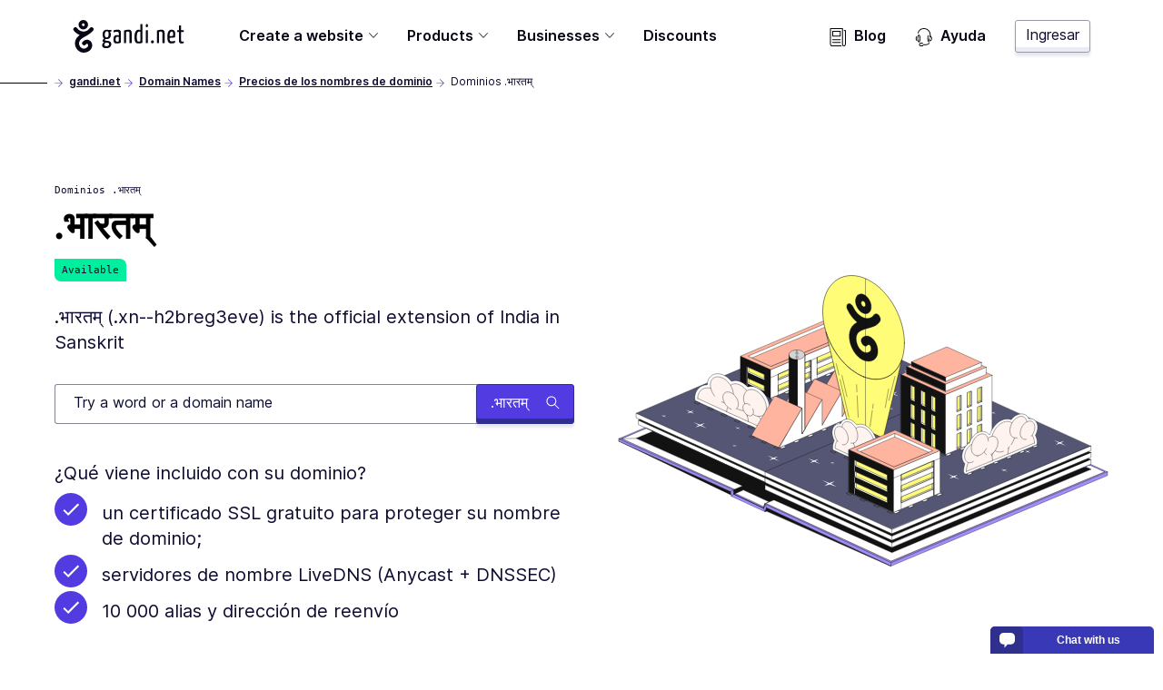

--- FILE ---
content_type: text/html; charset=utf-8
request_url: https://www.gandi.net/es/domain/tld/%E0%A4%AD%E0%A4%BE%E0%A4%B0%E0%A4%A4%E0%A4%AE%E0%A5%8D
body_size: 52780
content:
<!DOCTYPE html><html class="no-js" lang="es-ES"><head><meta charset="utf-8"/><title>.भारतम् Domain Names - Gandi.net</title><meta content="Register or transfer your ✅ .भारतम् domain name, starting at 10,94 € per year with its included services." name="description"/><meta content="width=device-width, initial-scale=1" name="viewport"/><link as="font" crossorigin="" href="/static/fonts/Fraunces72ptSoft-SemiBold.35ff98584f74.woff2" rel="preload" type="font/woff2"/><link as="font" crossorigin="" href="/static/fonts/Inter-Regular--latin.5b5385e029f4.woff2" rel="preload" type="font/woff2"/><link as="font" crossorigin="" href="/static/fonts/Inter-SemiBold--latin.cb9cb89b325d.woff2" rel="preload" type="font/woff2"/><link href="https://news.api.gandi.net" rel="preconnect dns-prefetch"/><script>
        (function(el){el.className=el.className.replace(/\bno-js\b/,'js')})(document.documentElement)
      </script><link href="/static/css/common.31884ced1615.css" rel="stylesheet" type="text/css"/><link href="/static/css/tld.c35f882410aa.css" rel="stylesheet" type="text/css"/><script src="/static/js/modern.7a05aaf49ec8.js" type="module"></script><script defer="" nomodule="" src="/static/js/legacy.f32dba4ece82.js"></script><link href="/favicon.ico" rel="icon" sizes="any" type="image/x-icon"/><link href="/static/images/gandi-favicon-192.c33a4f624a0b.png" rel="icon" sizes="192x192" type="image/png"/><link href="/static/images/favicon.e848261f33f9.svg" rel="icon" type="image/svg+xml"/><meta content="yes" name="mobile-web-app-capable"/><meta content="#212121" name="theme-color"/><meta content="black-translucent" name="apple-mobile-web-app-status-bar-style"/><link href="/apple-touch-icon.png" rel="apple-touch-icon"/><meta content="/static/images/favicon_tile.97e2a4021a96.png" name="msapplication-TileImage"/><meta content="#212121" name="msapplication-TileColor"/><meta content="#212121" name="msapplication-navbutton-color"/><meta content="84ABfUdMj6Deb4PASreJ6v-ABWleU4e0HEPC5N3mqbw" name="google-site-verification"/><meta content="@gandibar" name="twitter:site"/><meta content="Dominios .भारतम्" name="twitter:title"/><meta content=".भारतम् (.xn--h2breg3eve) is the official extension of India in Sanskrit" name="twitter:description"/><meta content="https://www.gandi.net/static/images/social/gandi_socials_opengraphs_twitter_DOMAINNAMES_TLDs.e81d10ab599a.jpg" name="twitter:image"/><meta content="summary_large_image" name="twitter:card"/><meta content="website" property="og:type"/><meta content="None" property="og:url"/><meta content="Dominios .भारतम्" property="og:title"/><meta content="https://www.gandi.net/static/images/social/gandi_socials_opengraphs_facebook_DOMAINNAMES_TLDs.e81d10ab599a.jpg" property="og:image"/><meta content="1200" property="og:image:width"/><meta content="630" property="og:image:height"/><meta content=".भारतम् (.xn--h2breg3eve) is the official extension of India in Sanskrit" property="og:description"/><meta content="Gandi.net" property="og:site_name"/><link href="/opensearch.xml" rel="search" title="Gandi domain name search" type="application/opensearchdescription+xml"/><link href="https://www.gandi.net/es/domain/tld/भारतम्" rel="canonical"/><link href="https://www.gandi.net/" hreflang="x-default" rel="alternate"/><link data-slug="en" href="https://www.gandi.net/en/domain/tld/भारतम्" hreflang="en" rel="alternate" title="English / EU &amp; worldwide"/><link data-slug="fr" href="https://www.gandi.net/fr/domain/tld/भारतम्" hreflang="fr" rel="alternate" title="French / France &amp; worldwide"/><link data-slug="es" href="https://www.gandi.net/es/domain/tld/भारतम्" hreflang="es" rel="alternate" title="Spanish / Spain &amp; worldwide"/><link data-slug="zh-Hant" href="https://www.gandi.net/zh-Hant/domain/tld/भारतम्" hreflang="zh-Hant" rel="alternate" title="Traditional Chinese / Taiwan"/><link data-slug="zh-Hans" href="https://www.gandi.net/zh-Hans/domain/tld/भारतम्" hreflang="zh-Hans" rel="alternate" title="Simplified Chinese / China"/><link data-slug="ja" href="https://www.gandi.net/ja/domain/tld/भारतम्" hreflang="ja" rel="alternate" title="Japanese / Japan"/><link data-slug="en-AU" href="https://www.gandi.net/en-AU/domain/tld/भारतम्" hreflang="en-AU" rel="alternate" title="English / Australia"/><link data-slug="en-CA" href="https://www.gandi.net/en-CA/domain/tld/भारतम्" hreflang="en-CA" rel="alternate" title="English / Canada"/><link data-slug="en-HK" href="https://www.gandi.net/en-HK/domain/tld/भारतम्" hreflang="en-HK" rel="alternate" title="English / Hong Kong"/><link data-slug="en-IN" href="https://www.gandi.net/en-IN/domain/tld/भारतम्" hreflang="en-IN" rel="alternate" title="English / India"/><link data-slug="en-NZ" href="https://www.gandi.net/en-NZ/domain/tld/भारतम्" hreflang="en-NZ" rel="alternate" title="English / New-Zealand"/><link data-slug="en-SG" href="https://www.gandi.net/en-SG/domain/tld/भारतम्" hreflang="en-SG" rel="alternate" title="English / Singapore"/><link data-slug="en-US" href="https://www.gandi.net/en-US/domain/tld/भारतम्" hreflang="en-US" rel="alternate" title="English / US"/><link data-slug="en-GB" href="https://www.gandi.net/en-GB/domain/tld/भारतम्" hreflang="en-GB" rel="alternate" title="English / UK"/><link data-slug="fr-CA" href="https://www.gandi.net/fr-CA/domain/tld/भारतम्" hreflang="fr-CA" rel="alternate" title="French / Canada"/><link data-slug="fr-CH" href="https://www.gandi.net/fr-CH/domain/tld/भारतम्" hreflang="fr-CH" rel="alternate" title="French / Switzerland"/><link data-slug="fr-BE" href="https://www.gandi.net/fr-BE/domain/tld/भारतम्" hreflang="fr-BE" rel="alternate" title="French / Belgium"/><link data-slug="zh-Hans-SG" href="https://www.gandi.net/zh-Hans-SG/domain/tld/भारतम्" hreflang="zh-Hans-SG" rel="alternate" title="Simplified Chinese / Singapore"/><link data-slug="zh-Hant-HK" href="https://www.gandi.net/zh-Hant-HK/domain/tld/भारतम्" hreflang="zh-Hant-HK" rel="alternate" title="Traditional Chinese / Hong Kong"/><script type="application/ld+json">
            {"@context": "https://schema.org", "@type": "BreadcrumbList", "itemListElement": [{"@type": "ListItem", "position": 1, "name": "Domain Names", "item": "https://www.gandi.net/es/domain"}, {"@type": "ListItem", "position": 2, "name": "Precios de los nombres de dominio", "item": "https://www.gandi.net/es/domain/tld"}, {"@type": "ListItem", "position": 3, "name": "Dominios .\u092d\u093e\u0930\u0924\u092e\u094d", "item": null}]}
        </script></head><body class="template-tld-page" data-default-bu="2" data-default-country="ES" data-default-currency="EUR" data-default-locale="es" data-default-taxes="True"><svg style="display: none;" xmlns="http://www.w3.org/2000/svg" xmlns:xlink="http://www.w3.org/1999/xlink"><symbol id="magnifying-glass" viewBox="0 0 250.313 250.313"><path d="M244.186,214.604l-54.379-54.378c-0.289-0.289-0.628-0.491-0.93-0.76
      c10.7-16.231,16.945-35.66,16.945-56.554C205.822,46.075,159.747,0,102.911,0S0,46.075,0,102.911
      c0,56.835,46.074,102.911,102.91,102.911c20.895,0,40.323-6.245,56.554-16.945c0.269,0.301,0.47,0.64,0.759,0.929l54.38,54.38
      c8.169,8.168,21.413,8.168,29.583,0C252.354,236.017,252.354,222.773,244.186,214.604z M102.911,170.146
      c-37.134,0-67.236-30.102-67.236-67.235c0-37.134,30.103-67.236,67.236-67.236c37.132,0,67.235,30.103,67.235,67.236
      C170.146,140.044,140.043,170.146,102.911,170.146z"></path></symbol><symbol id="twitter" viewBox="0 0 20.56 18.88"><path d="M20.56,2.24A7.69,7.69,0,0,1,18.14,3,4.71,4.71,0,0,0,20,.35,7.86,7.86,0,0,1,17.31,1.5,4,4,0,0,0,14.23,0,4.52,4.52,0,0,0,10,4.77a5.32,5.32,0,0,0,.11,1.09,11.58,11.58,0,0,1-8.69-5,5.24,5.24,0,0,0-.57,2.4,5,5,0,0,0,1.88,4,3.86,3.86,0,0,1-1.91-.6V6.7a4.66,4.66,0,0,0,3.38,4.67,3.67,3.67,0,0,1-1.11.17,3.72,3.72,0,0,1-.79-.08,4.32,4.32,0,0,0,3.94,3.31,7.87,7.87,0,0,1-5.24,2,7.51,7.51,0,0,1-1-.07,11,11,0,0,0,6.47,2.14c7.76,0,12-7.26,12-13.56,0-.21,0-.41,0-.62a9.25,9.25,0,0,0,2.1-2.47"></path></symbol><symbol id="facebook" viewBox="0 0 8.95 20.95"><path d="M0,6.93H1.92V4.82a6.24,6.24,0,0,1,.62-3.25A3.29,3.29,0,0,1,5.51,0,10.75,10.75,0,0,1,8.95.39L8.47,3.6a5.8,5.8,0,0,0-1.54-.26c-.75,0-1.41.3-1.41,1.14V6.93H8.57l-.21,3.13H5.51V21H1.92V10.06H0Z"></path></symbol><symbol id="home" viewBox="0 0 512 512"><g><path d="M506.555,208.064L263.859,30.367c-4.68-3.426-11.038-3.426-15.716,0L5.445,208.064 c-5.928,4.341-7.216,12.665-2.875,18.593s12.666,7.214,18.593,2.875L256,57.588l234.837,171.943c2.368,1.735,5.12,2.57,7.848,2.57 c4.096,0,8.138-1.885,10.744-5.445C513.771,220.729,512.483,212.405,506.555,208.064z"></path></g><g><path d="M442.246,232.543c-7.346,0-13.303,5.956-13.303,13.303v211.749H322.521V342.009c0-36.68-29.842-66.52-66.52-66.52 s-66.52,29.842-66.52,66.52v115.587H83.058V245.847c0-7.347-5.957-13.303-13.303-13.303s-13.303,5.956-13.303,13.303v225.053 c0,7.347,5.957,13.303,13.303,13.303h133.029c6.996,0,12.721-5.405,13.251-12.267c0.032-0.311,0.052-0.651,0.052-1.036v-128.89 c0-22.009,17.905-39.914,39.914-39.914s39.914,17.906,39.914,39.914v128.89c0,0.383,0.02,0.717,0.052,1.024 c0.524,6.867,6.251,12.279,13.251,12.279h133.029c7.347,0,13.303-5.956,13.303-13.303V245.847  C455.549,238.499,449.593,232.543,442.246,232.543z"></path></g></symbol><symbol height="24" id="close" viewBox="0 0 24 24" width="24"><path d="M19 6.41L17.59 5 12 10.59 6.41 5 5 6.41 10.59 12 5 17.59 6.41 19 12 13.41 17.59 19 19 17.59 13.41 12z"></path><path d="M0 0h24v24H0z" fill="none"></path></symbol><symbol id="arrow" viewBox="0 0 160 160"><path d="M88 80l-48 48 16 16 64-64-64-64-16 16 48 48z"></path></symbol></svg><span data-nosnippet=""><a class="skip-link" href="#main-content">Saltar al contenido principal</a></span><nav aria-label="Primary Navigation" class="primarynav primarynav--transparent" data-mobile-menu-header=""><div class="primarynav__overlay" data-mobile-menu-overlay=""></div><div class="primarynav__inner"><div class="primarynav__top"><div class="primarynav__menu-button-container"><button aria-label="Toggle menu" class="primarynav__menu-button" data-mobile-menu-toggle="" tabindex="0"><svg class="primarynav__menu-button-icon primarynav__menu-button-icon--open" viewBox="0 0 50 50" width="25px"><path d="M1.2 4.5h47.6v3.3H1.2zm0 19.2h47.6V27H1.2zm0 19.2h47.6v3.3H1.2z"></path></svg><svg class="primarynav__menu-button-icon primarynav__menu-button-icon--close" viewBox="0 0 50 50" width="25px"><use xlink:href="#icon-miniCross"></use></svg></button><a aria-label="Go to Home" class="primarynav__logo-container" href="/es" title="\o/ Gandi.net"><svg class="primarynav__logo primarynav__logo--large" viewBox="0 0 492.22 145.86" width="123px"><path d="M155.14 44.41a23 23 0 00-5.79-.93c-11.34 0-19.21 6.37-19.21 21.76 0 7.4 1.74 13.77 7.06 17.24-3.35 2.78-7.17 7.52-7.29 10.53s2.55 5.09 6.94 6.36c-4.86 3.24-8.67 7.87-8.67 13.43 0 6 3 13.19 18.62 13.19 15.39 0 22.11-9 22.11-19 0-9.14-6.95-12.5-14.35-13.54-8.68-1.16-14.58-1.5-14.58-3.47 0-1.62 1.5-3.59 3-5.21a23.29 23.29 0 005.2.47c13.43 0 18.75-8 18.75-20.25 0-5.79-1.74-10.19-4.51-13.08a20.61 20.61 0 004.28.58c2 0 3.24-1.16 3.24-3.7a9.11 9.11 0 00-.93-4.4zm-11.11 56.24a13.39 13.39 0 002.2.23c10.18.69 13.19 2.2 13.19 7.41 0 4-3.59 8.9-11.81 8.9-7.86 0-9.72-2.89-9.72-6.59s2.78-7.52 6.14-9.95zm4.63-22.57c-7.18 0-8.57-5.2-8.57-13.53 0-10.19 3.94-14.12 8.91-14.12 5.56 0 8.45 3.59 8.45 12 0 10.11-2.66 15.65-8.79 15.65zm51.35-34.6c-10.77 0-18.52 1.51-20.26 2.78a3.57 3.57 0 00-1 3c0 .81.12 4 1.28 6 3.58-1.62 11.1-2.66 16.31-2.66 3.59 0 6.14 1.39 6.14 6.82v9.72c-2.32-1.15-5.91-1.5-8.8-1.5-7.4 0-15 2.89-15 19 0 17.58 8.1 18.28 16.54 18.16 7.53 0 13-1.85 16.09-3.82 0 0 .7-16.43.7-36.68v-6.7c-.08-10.41-4.48-14.12-12-14.12zm2.08 51.61c-1 1.16-3.94 1.86-6.25 1.86-4.51 0-7.41-.47-7.41-10.42 0-10.18 3.94-11.8 8.57-11.8a12.68 12.68 0 015.44 1c0 8.37-.35 19.36-.35 19.36zm58.06-30.31c0-16-1.51-21.3-15.51-21.3-6.25 0-14.58 1.74-19.09 3.82v55.78c9.6 0 9.37 0 9.37-2V53.9a17.3 17.3 0 018.68-2.2c6.13 0 6.83 3.47 6.83 12.61v38.77c9.83 0 9.72 0 9.72-2zm38.27-42.47V45.8a13.87 13.87 0 00-8.22-2.32c-9.95 0-17.82 9.84-17.82 32.75 0 25.11 7.87 28.58 18.86 28.58 7.18 0 12.62-1.16 16.55-3.47V18.03c-7.64 0-9.37 0-9.37 4.28zm0 72.32a12 12 0 01-6.83 1.74c-5.44 0-8.67-2.55-8.67-21.18 0-19 5.09-23.49 10.18-23.49 2.42 0 3.82.35 5.32 1.5zm24.39-45.09v53.58c9.49 0 9.6 0 9.6-2v-55.9c-7.64 0-9.6 0-9.6 4.32zm5.2-31.13c-3.7 0-5.32 2.78-5.32 7-.12 5.44 1.74 7.17 4.74 7.29 3.47 0 5.21-2.78 5.33-7.52s-1.17-6.81-4.75-6.81zm24.58 72.4c-4.16 0-6.48 3.13-6.48 6.71 0 4.05 1.62 6.6 6.48 6.6a6.29 6.29 0 006.48-6.6c.04-4.05-1.69-6.71-6.48-6.71zm38.85-47.33c-6.24 0-14.57 1.74-19.09 3.82v55.78c9.61 0 9.38 0 9.38-2V53.9a17.26 17.26 0 018.67-2.2c6.14 0 6.83 3.47 6.83 12.61v38.77c9.83 0 9.72 0 9.72-2v-36.3c.04-15.97-1.47-21.3-15.47-21.3zm62.81 19c0-12.38-5-19-14.7-19-10.3 0-20.48 3.59-20.48 33.68 0 23.6 7.75 27.65 18.52 27.65 8.67 0 16-2.78 16-4.39a35.66 35.66 0 00-.81-8.34 28.31 28.31 0 01-14.11 3.59c-6.25 0-9.49-2.08-9.84-16.08 5.55 0 16.2-.23 24.19-1.85a78.15 78.15 0 001.27-15.28zm-9.66 8.2c-4.05 1.15-11.23 1.38-15.74 1.27.69-16.08 5-20.25 9.72-20.25 5 0 6.48 3.47 6.59 11.8a37.09 37.09 0 01-.57 7.18zm40 26.15c-4.16 0-4.16-4.17-4.16-9.14V53.32h9.95c1.86 0 1.86-.81 1.86-8.1h-11.83V24.39c-7.64 0-9.37 0-9.37 3.24v17.59h-5.9c-2 0-2.08.93-2.08 8.1h8v33.33c0 10.41 0 18.28 11 18.28 4.51 0 9.95-.93 9.95-3.71a27.09 27.09 0 00-.69-6.13c-2.46 1.04-3.51 1.74-6.73 1.74zM88.26 46.75a9.06 9.06 0 00-2.19-12.78 9.38 9.38 0 00-12.77 2.18c-4.37 5.92-9 10-14.34 12.47a41.92 41.92 0 01-14.37 3.11 36.9 36.9 0 01-13.71-3.11c-5.58-2.5-10.29-6.55-14.29-12.47a9.184 9.184 0 10-15 10.6c9 13.09 24.94 19.63 26.81 20.25-7.17 5.3-15 12.47-18.39 22.13a44.69 44.69 0 000 31.17 40.86 40.86 0 0019.63 21.82c10 5 22.44 5 33.66 0 11.85-5.3 19.33-15 20.57-25.87 1.25-11.53-4.36-21.82-14-26.18-10-4.37-21.2-1.25-29 8.1a9.104 9.104 0 1014.34 11.22c2.18-2.8 4.67-3.74 7.17-2.8 1.87.93 3.74 3.42 3.43 7.79s-4.06 8.41-10 11.22c-6.23 2.8-13.09 2.8-17.76.31a23.16 23.16 0 01-10.91-12.16 25.25 25.25 0 010-18.07c2.18-5.92 7.48-11.22 17.14-17.14 4-2.5 8.42-5 12.47-7.17-.28.31 22.16-11.83 31.51-24.62zM44.31 0A21.19 21.19 0 1065.5 21.19 21.21 21.21 0 0044.31 0zm0 27.42a6.23 6.23 0 116.28-6.23 6.24 6.24 0 01-6.28 6.23z"></path></svg><svg class="primarynav__logo primarynav__logo--small" viewBox="0 0 114 167" width="23px"><path d="M113.4 83.2H0V8.6C0 4 3.8.2 8.4.2H105c4.6 0 8.4 3.8 8.4 8.4zm0 0H0v74.6c0 4.6 3.8 8.4 8.4 8.4H105c4.6 0 8.4-3.8 8.4-8.4z" fill="#fff"></path><path d="M11.8 57.4s0-1 .2-1.5v1.4h-.1Z"></path><path d="M98 57.9c2.9-3.9 2-9.6-2-12.4h-.2c-4-2.8-9.6-1.7-12.5 2.2-4.4 5.9-8.9 9.9-14.2 12.2-4.5 1.8-9.3 2.9-14.2 3.1-4.6 0-9.2-1.2-13.5-3.1-5.5-2.4-10-6.4-14-12.2-2.9-4-8.5-5.1-12.5-2.2-4.3 2.8-5.2 8.4-2.3 12.5C21.5 70.8 37.1 77.2 39 77.9c-7 5.2-14.7 12.2-18.1 21.8-3.7 9.9-3.7 20.7 0 30.6 3.6 9.3 10.5 16.9 19.2 21.4 9.9 5 22 5 33 0 11.6-5.2 19-14.7 20.3-25.4 1.2-11.4-4.3-21.4-13.7-25.8-9.9-4.4-20.8-1.2-28.5 7.9-3.1 3.8-2.4 9.4 1.6 12.5 3.8 3.1 9.4 2.4 12.5-1.6 2.2-2.8 4.5-3.7 7-2.8 1.8.9 3.7 3.3 3.3 7.7-.3 4.4-3.9 8.3-9.9 11.1-6.1 2.8-12.8 2.8-17.5.3-5-2.5-8.6-6.8-10.7-12-2.2-5.8-2.2-12.1 0-17.7 2.2-5.9 7.3-11.1 16.9-16.9 3.9-2.4 8.3-5 12.2-7 0 .4 22-11.4 31.4-24Z"></path><path d="M54.7 11.9c-11.5 0-20.8 9.3-20.8 20.8s9.3 20.8 20.8 20.8 20.8-9.3 20.8-20.8-9.3-20.8-20.8-20.8m0 26.9c-3.3 0-6.1-2.8-6.1-6.2s2.8-6.1 6.2-6.1 6.1 2.8 6.1 6.1-2.8 6.2-6.2 6.2"></path></svg></a></div><a class="button button--tertiary button--small primarynav__button-login" href="https://admin.gandi.net/?locale=es">Ingresar</a></div><ul class="primarynav-list" data-mobile-menu=""><li aria-expanded="false" class="primarynav-list__item primarynav-list__item--left primarynav-list__item--is-parent" data-subnav=""><button aria-haspopup="true" class="primarynav-list__link" type="button">Create a website<span class="expanded-hover"></span></button><nav class="secondarynav secondarynav--promote"><h2 class="secondarynav-title">Create a website</h2><div class="promote-col--principal"><div class="item"><div class="item-picto"><svg viewBox="0 0 101 71"><use xlink:href="#navbar_illustration-menu_creer-siteweb"></use></svg></div><div class="item-description"><h3 class="item-title">Create a website</h3><p class="item-text">Explore our solutions for easily creating your website</p></div><a class="item-link" href="/es/solutions/create-website"><span>Create a website</span></a></div></div><div class="promote-col--secondary"><div class="item"><div class="item-picto"><svg viewBox="0 0 65 45"><use xlink:href="#navbar_illustration-menu_creer-site-vitrine"></use></svg></div><div class="item-description"><h3 class="item-title">Create a showcase website</h3><p class="item-text">Promote your business online and make improve your reachability with a showcase website</p></div><a class="item-link" href="/es/solutions/create-website/showcase-site"><span>Create a showcase website</span></a></div><div class="item"><div class="item-picto"><svg viewBox="0 0 65 45"><use xlink:href="#navbar_illustration-menu_creer-site-boutique"></use></svg></div><div class="item-description"><h3 class="item-title">Open an e-commerce shop</h3><p class="item-text">Sell products online with the help of our e-commerce solutions</p></div><a class="item-link" href="/es/solutions/create-website/ecommerce-site"><span>Open an e-commerce shop</span></a></div><div class="item"><div class="item-picto"><svg viewBox="0 0 65 45"><use xlink:href="#navbar_illustration-menu_creer-site-blog"></use></svg></div><div class="item-description"><h3 class="item-title">Create a blog</h3><p class="item-text">Share your passion or expertise: create a blog to gain credibility</p></div><a class="item-link" href="/es/solutions/create-website/blog-site"><span>Create a blog</span></a></div></div></nav></li><li aria-expanded="false" class="primarynav-list__item primarynav-list__item--full primarynav-list__item--is-parent" data-subnav=""><button aria-haspopup="true" class="primarynav-list__link" type="button">Products<span class="expanded-hover"></span></button><nav class="secondarynav secondarynav--triple"><div class="secondarynav-col"><h2 class="secondarynav-title">Domain names</h2><div class="item"><div class="item-picto"><svg viewBox="0 0 35 35"><use xlink:href="#navbar_illustration-menu_domaines"></use></svg></div><div class="item-description"><h3 class="item-title">Domain names</h3><p class="item-text">Choose your domain name from a catalog of more than 800 domain extensions</p></div><a class="item-link" href="/es/domain"><span>Domain names</span></a></div><h2 class="secondarynav-title">Email</h2><div class="item"><div class="item-picto"><svg viewBox="0 0 35 35"><use xlink:href="#navbar_illustration-menu_mails"></use></svg></div><div class="item-description"><h3 class="item-title">Custom email addresses</h3><p class="item-text">Assert your online identity with custom, secure email addresses. Two are included with your domain name</p></div><a class="item-link" href="/es/domain/email"><span>Custom email addresses</span></a></div><h2 class="secondarynav-title">TLS/SSL Certificates</h2><div class="item"><div class="item-picto"><svg viewBox="0 0 35 35"><use xlink:href="#navbar_illustration-menu_SSL"></use></svg></div><div class="item-description"><h3 class="item-title">TLS/SSL Certificates</h3><p class="item-text">Secure transactions on your website with a TLS/SSL certificate, free for the first year with your domain name</p></div><a class="item-link" href="/es/security"><span>TLS/SSL Certificates</span></a></div></div><div class="secondarynav-col"><h2 class="secondarynav-title">Web hosting</h2><div class="item"><div class="item-picto"><svg viewBox="0 0 35 35"><use xlink:href="#navbar_illustration-menu_hosting"></use></svg></div><div class="item-description"><h3 class="item-title">Web hosting</h3><p class="item-text">Opt for a simple, secure, scalable web hosting solution to support all your projects</p></div><a class="item-link" href="/es/simple-hosting"><span>Web hosting</span></a></div><div class="item"><div class="item-picto"><svg viewBox="0 0 35 35"><use xlink:href="#navbar_illustration-menu_hosting-wordpress"></use></svg></div><div class="item-description"><h3 class="item-title">Hosting for WordPress</h3><p class="item-text">Create a website in just a few minutes with hosting for WordPress</p></div><a class="item-link" href="/es/simple-hosting/wordpress"><span>Hosting for WordPress</span></a></div><div class="item"><div class="item-picto"><svg viewBox="0 0 35 35"><use xlink:href="#navbar_illustration-menu_hosting-prestashop"></use></svg></div><div class="item-description"><h3 class="item-title">Hosting for Prestashop</h3><p class="item-text">Easily launch an e-commerce site with hosting for Prestashop</p></div><a class="item-link" href="/es/simple-hosting/prestashop"><span>Hosting for Prestashop</span></a></div><div class="item"><div class="item-picto"><svg viewBox="0 0 35 35"><use xlink:href="#navbar_illustration-menu_hosting-nextcloud"></use></svg></div><div class="item-description"><h3 class="item-title">Hosting for Nextcloud</h3><p class="item-text">Deploy a shared data storage and collaborative work solution with Nextcloud hosting</p></div><a class="item-link" href="/es/simple-hosting/nextcloud"><span>Hosting for Nextcloud</span></a></div></div><div class="secondarynav-col"><h2 class="secondarynav-title">Cloud Hosting</h2><div class="item"><div class="item-picto"><svg viewBox="0 0 35 35"><use xlink:href="#navbar_illustration-menu_cloud_services"></use></svg></div><div class="item-description"><h3 class="item-title">GandiCloud VPS</h3><p class="item-text">Install your applications on a 100% open, VPS cloud server based on OpenStack</p></div><a class="item-link" href="/es/cloud/vps"><span>GandiCloud VPS</span></a></div><div class="item"><div class="item-picto"><svg viewBox="0 0 35 35"><use xlink:href="#navbar_illustration-menu_cloud_stockage"></use></svg></div><div class="item-description"><h3 class="item-title">GandiCloud block storage</h3><p class="item-text">Create and attach additional volumes to a server. Reliable and scalable storage for your cloud servers</p></div><a class="item-link" href="/es/cloud/block-storage"><span>GandiCloud block storage</span></a></div><h2 class="secondarynav-title">Advanced business services</h2><div class="item"><div class="item-picto"><svg viewBox="0 0 36 36"><use xlink:href="#navbar_illustration-menu_options-avancees"></use></svg></div><div class="item-description"><h3 class="item-title">Advanced small/medium business services</h3><p class="item-text">Explore our advanced features for small- and medium-sized businesses</p></div><a class="item-link" href="/es/small-medium-businesses"><span>Advanced small/medium business services</span></a></div></div></nav></li><li aria-expanded="false" class="primarynav-list__item primarynav-list__item--centered primarynav-list__item--is-parent" data-subnav=""><button aria-haspopup="true" class="primarynav-list__link" type="button">Businesses<span class="expanded-hover"></span></button><nav class="secondarynav secondarynav--single"><div class="secondarynav-col"><h2 class="secondarynav-title">Business solutions</h2><div class="item"><div class="item-picto"><svg viewBox="0 0 35 35"><use xlink:href="#navbar_illustration-menu_corporate"></use></svg></div><div class="item-description"><h3 class="item-title">Large account services</h3><p class="item-text">Benefit from the expertise of Gandi Corporate Services to protect your brands online</p></div><a class="item-link" href="/es/corporate"><span>Large account services</span></a></div><div class="item"><div class="item-picto"><svg viewBox="0 0 35 35"><use xlink:href="#navbar_illustration-menu_resellers"></use></svg></div><div class="item-description"><h3 class="item-title">Gandi reseller program</h3><p class="item-text">Become a reseller and accelerate your growth with Gandi's services</p></div><a class="item-link" href="/es/reseller"><span>Gandi reseller program</span></a></div><div class="item"><div class="item-picto"><svg viewBox="0 0 35 35"><use xlink:href="#navbar_illustration-menu_tpe-pme"></use></svg></div><div class="item-description"><h3 class="item-title">Small- and medium-sized business solutions</h3><p class="item-text">Accelerate the digital transformation of your small- or medium-sized business with a managed web presence</p></div><a class="item-link" href="/es/solutions/step-by-step-professional-website"><span>Small- and medium-sized business solutions</span></a></div><div class="item"><div class="item-picto"><svg viewBox="0 0 36 36"><use xlink:href="#navbar_illustration-menu_options-avancees"></use></svg></div><div class="item-description"><h3 class="item-title">Advanced small/medium business services</h3><p class="item-text">Explore our advanced features for small- and medium-sized businesses</p></div><a class="item-link" href="/es/small-medium-businesses"><span>Advanced small/medium business services</span></a></div></div></nav></li><li class="primarynav-list__item primarynav-list__item--left"><a class="primarynav-list__link" href="/es/discounts">Discounts</a></li><li class="primarynav-list__item primarynav-list__item--push"><a class="primarynav-list__link" href="https://news.gandi.net/es"><svg viewBox="0 0 25 25" width="20px"><path d="M4.993 15.839c0-.348.281-.629.628-.629h10.353a.628.628 0 1 1 0 1.257H5.62a.628.628 0 0 1-.628-.628Zm0 3.84c0-.347.281-.629.628-.629h10.353a.628.628 0 0 1 0 1.257H5.62a.628.628 0 0 1-.628-.628Zm0-15.327c0-.347.281-.628.628-.628h10.353c.347 0 .628.281.628.628v6.527a.628.628 0 0 1-.628.629H5.62a.628.628 0 0 1-.628-.628V4.352Zm1.257.629v5.27h9.095v-5.27H6.25Z"></path><path d="M2.628 0A.628.628 0 0 0 2 .628v21.694A2.678 2.678 0 0 0 4.678 25h12.64a.628.628 0 0 0 0-1.257H4.679a1.42 1.42 0 0 1-1.421-1.42V1.256h15.081v21.065a2.678 2.678 0 1 0 5.356 0V3.28a.629.629 0 0 0-.629-.628h-1.512a.628.628 0 0 0 0 1.257h.884v18.413a1.42 1.42 0 1 1-2.842 0V.628A.628.628 0 0 0 18.967 0H2.628Z"></path></svg>Blog</a></li><li class="primarynav-list__item"><a class="primarynav-list__link" href="https://helpdesk.gandi.net/hc/es"><svg viewBox="0 0 25 25" width="20px"><path d="M4.906 11.126c-.26.774-.43 1.88-.43 3.13s.17 2.357.43 3.131c.13.39.273.663.402.826a.51.51 0 0 0 .146.139.51.51 0 0 0 .147-.14c.129-.162.271-.435.402-.825.26-.774.43-1.88.43-3.13s-.17-2.357-.43-3.131c-.13-.39-.273-.663-.402-.826a.51.51 0 0 0-.147-.139.51.51 0 0 0-.146.14c-.129.162-.271.435-.402.825Zm.562-.97h-.002Zm-.025 0H5.44Zm-.002 8.202.002-.001Zm.025-.001h.002Zm-1.09-8.796c.242-.306.602-.595 1.078-.595.477 0 .837.289 1.08.595.247.312.444.727.598 1.186.31.926.491 2.167.491 3.51 0 1.342-.181 2.583-.491 3.508-.154.46-.351.875-.598 1.187-.243.306-.603.595-1.08.595-.476 0-.836-.29-1.079-.595-.247-.312-.444-.727-.598-1.187-.31-.925-.492-2.166-.492-3.509 0-1.342.182-2.583.492-3.509.154-.46.351-.874.598-1.186Zm14.132.343a.595.595 0 0 0-.789.296c-.436.96-.694 2.43-.694 4.028 0 1.343.181 2.584.492 3.51.154.459.35.874.598 1.186.242.306.603.594 1.079.594a.595.595 0 0 0 .01-1.19c-.015-.006-.069-.033-.156-.143-.13-.163-.272-.436-.402-.826-.26-.774-.43-1.88-.43-3.13 0-1.504.246-2.787.587-3.536a.595.595 0 0 0-.295-.789Zm.7 8.425h-.002Z"></path><path d="M20.49 10.766a.595.595 0 0 0 .317.78c.798.336 1.477 1.357 1.477 2.682 0 1.534-.874 2.598-1.81 2.782a2.503 2.503 0 0 1-.117-.333c-.115-.412-.219-1.068-.219-2.047a.595.595 0 0 0-1.19 0c0 1.057.11 1.826.263 2.369.076.27.165.494.261.67.089.165.208.335.368.45.101.071.222.11.346.11 1.939 0 3.289-1.929 3.289-4 0-1.684-.865-3.216-2.206-3.78a.595.595 0 0 0-.78.317Zm-18.042.604c.287.16.39.522.231.81-.296.532-.489 1.258-.489 2.077 0 .977.275 1.816.665 2.354a.595.595 0 0 1-.963.699C1.328 16.533 1 15.437 1 14.257c0-.995.233-1.925.639-2.656a.595.595 0 0 1 .809-.23Zm17.026 8.799c.312.103.482.44.38.752-.176.531-.556.936-.983 1.239-.429.304-.942.533-1.458.706-1.031.347-2.168.503-2.907.543H11.03a.595.595 0 1 1 0-1.19h3.428c.662-.037 1.679-.18 2.575-.48.452-.153.848-.337 1.15-.55.301-.214.47-.431.54-.641a.595.595 0 0 1 .751-.38Z"></path><path d="M11.057 21.394a1.228 1.228 0 0 0-.347-.064H7.975a1.24 1.24 0 0 0 0 2.48h2.731a.595.595 0 0 1 0 1.19H7.975a2.43 2.43 0 0 1 0-4.861h2.73M12.463 1.19a7.998 7.998 0 0 0-7.645 5.651.595.595 0 1 1-1.139-.348A9.188 9.188 0 0 1 12.463 0a9.185 9.185 0 0 1 9.185 9.185v3.447a.595.595 0 1 1-1.19 0V9.185a7.994 7.994 0 0 0-7.995-7.995Z"></path></svg>Ayuda</a></li><li class="primarynav-list__item primarynav-list__item--button"><a class="button button--tertiary button--small" href="https://admin.gandi.net/?locale=es">Ingresar</a></li></ul></div></nav><nav aria-label="breadcrumb" class="breadcrumbs-nav--transparent"><ul class="breadcrumbs-nav"><li class="breadcrumbs-nav__item"><a class="breadcrumbs-nav__link" href="/es">gandi.net</a></li><li class="breadcrumbs-nav__item"><a class="breadcrumbs-nav__link" href="https://www.gandi.net/es/domain">Domain Names</a></li><li class="breadcrumbs-nav__item"><a class="breadcrumbs-nav__link" href="https://www.gandi.net/es/domain/tld">Precios de los nombres de dominio</a></li><li class="breadcrumbs-nav__item">Dominios .भारतम्</li></ul></nav><header class="hero hero--white hero--tld"><div class="hero__wrapper grid"><div class="hero__content"><div class="tldheader__heading"><h1 class="tldheader__title">Dominios .भारतम्</h1><h2 class="tldheader__subtitle">.भारतम्</h2><strong class="badge badge--green-500">Available</strong></div><div class="tldheader__description">.भारतम् (.xn--h2breg3eve) is the official extension of India in Sanskrit</div><form action="https://shop.gandi.net/es/domain/suggest" class="domain-form tldheader__search" method="get"><div class="search-bar search-bar--with-label"><input aria-label="Try a word or a domain name" class="search-bar__input" id="search" maxlength="255" name="search" placeholder="Try a word or a domain name" type="text"/><input name="tld" type="hidden" value="xn--h2breg3eve"/><button aria-label="Submit search" class="search-bar__button button button--secondary" type="submit"><span class="search-bar__label">.भारतम्</span><svg class="search-bar__icon" viewBox="0 0 50 50"><use xlink:href="#icon-search"></use></svg></button></div></form><div class="tldheader__checkboxes"><p class="hero__checkbox-title">¿Qué viene incluido con su dominio?</p><div class="list list--hero"><ul><li data-block-key="x9z0h">un certificado SSL gratuito para proteger su nombre de dominio;</li><li data-block-key="me9vf">servidores de nombre LiveDNS (Anycast + DNSSEC)</li><li data-block-key="zdhf5">10 000 alias y dirección de reenvío</li></ul><p data-block-key="8aksd"></p></div></div></div><div class="tldheader__image tldheader__image-fallback aria-hidden=" true"=""><svg viewBox="0 0 700 418"><use xlink:href="#icon-hero_tld"></use></svg></div><section class="domain-related" id="tlds"><div class="domain-related__container"><h2 class="domain-related__title">Also discover these extensions:</h2><ul class="domain-related__list"><li class="domain-related__item"><a class="link-dark--normal" href="/es/domain/tld/org">.org</a></li><li class="domain-related__item"><a class="link-dark--normal" href="/es/domain/tld/fr">.fr</a></li><li class="domain-related__item"><a class="link-dark--normal" href="/es/domain/tld/net">.net</a></li></ul></div><div class="domain-related__extensions-link"><a class="link-black--with-arrow" href="/es/domain/tld">See all extensions</a></div></section></div><div class="hero__styled-overlap"></div></header><main class="wrapper wrapper--main" id="main-content"><section class="section section--main"><section class="section--white" id="tldprices"><div class="wrapper--layout wrapper--section wrapper--large"><div class="tld-price" id="prices"><h2 class="tld-price__header">.भारतम् domain prices</h2><div class="pricing-plan-block"><div class="pricing-plan-block__plan"><h4 class="pricing-plan-block__plan-heading pricing-plan-block__plan-heading--small pricing-plan-block__plan-heading--tld">Registration</h4><p class="pricing-plan-block__plan-price">10,94 €</p><div class="pricing-plan-block__plan-price-summary"><span class="pricing-plan-block__plan-period">per year</span></div><ul class="pricing-plan-block__plan-details"><li class="pricing-plan-block__plan-detail"><svg class="pricing-plan-block__plan-detail-icon" viewBox="0 0 50 50"><use xlink:href="#icon-arrow2_right"></use></svg>For <strong>1</strong> to <strong>10</strong> years</li></ul><a class="pricing-plan-block__plan-overlay-link" href="https://shop.gandi.net/es/domain/suggest?tld=xn--h2breg3eve&amp;country=ES&amp;currency=EUR&amp;taxes=yes"><span class="pricing-plan-block__plan-link button">Register</span></a></div><div class="pricing-plan-block__plan"><h4 class="pricing-plan-block__plan-heading pricing-plan-block__plan-heading--small pricing-plan-block__plan-heading--tld">Transfer</h4><p class="pricing-plan-block__plan-price">9,39 €</p><div class="pricing-plan-block__plan-price-summary"></div><ul class="pricing-plan-block__plan-details"><li class="pricing-plan-block__plan-detail"><svg class="pricing-plan-block__plan-detail-icon" viewBox="0 0 50 50"><use xlink:href="#icon-arrow2_right"></use></svg>Renueva el dominio por el periodo mínimo permitido</li></ul><a class="pricing-plan-block__plan-overlay-link" href="https://shop.gandi.net/es/domain/transfer?tld=xn--h2breg3eve&amp;country=ES&amp;currency=EUR&amp;taxes=yes"><span class="pricing-plan-block__plan-link button">Transfer</span></a></div><div class="pricing-plan-block__plan"><h4 class="pricing-plan-block__plan-heading pricing-plan-block__plan-heading--small pricing-plan-block__plan-heading--tld">Renewal</h4><p class="pricing-plan-block__plan-price">24,20 €</p><div class="pricing-plan-block__plan-price-summary"><span class="pricing-plan-block__plan-period">per year</span></div><ul class="pricing-plan-block__plan-details"><li class="pricing-plan-block__plan-detail"><svg class="pricing-plan-block__plan-detail-icon" viewBox="0 0 50 50"><use xlink:href="#icon-arrow2_right"></use></svg>For <strong>1</strong> to <strong>9</strong> years</li><li class="pricing-plan-block__plan-detail"><svg class="pricing-plan-block__plan-detail-icon" viewBox="0 0 50 50"><use xlink:href="#icon-arrow2_right"></use></svg>Late renewal (domain suspended): <strong>30 days</strong> after the domain's expiration date - 24,20 €</li></ul><a class="pricing-plan-block__plan-overlay-link" href="https://shop.gandi.net/es/domain/renew?tld=xn--h2breg3eve&amp;country=ES&amp;currency=EUR&amp;taxes=yes"><span class="pricing-plan-block__plan-link button">Renew</span></a></div></div></div><div class="grid pricing-options-bar pricing-options-bar--tld" data-pricing-options=""><div class="pricing-options-bar__inner"><form class="pricing-options-bar__form" data-pricing-form="" method="GET" title="Prices for España, Taxes included, in € (EUR)"><div><label for="id_c">Country:</label><div class="select"><select class="select__field" data-address-endpoint="https://address.gandi.net/v1" name="c" title=""><option value="AF">Afganistán</option><option value="AL">Albania</option><option value="DE">Alemania</option><option value="DZ">Algeria</option><option value="AD">Andorra</option><option value="AO">Angola</option><option value="AI">Anguila</option><option value="AQ">Antártida</option><option value="AG">Antigua y Barbuda</option><option value="SA">Arabia Saudí</option><option value="AR">Argentina</option><option value="AM">Armenia</option><option value="AW">Aruba</option><option value="AU">Australia</option><option value="AT">Austria</option><option value="AZ">Azerbayán</option><option value="BS">Bahamas</option><option value="BH">Bahrein</option><option value="BD">Bangladesh</option><option value="BB">Barbados</option><option value="BE">Bélgica</option><option value="BZ">Belice</option><option value="BJ">Benín</option><option value="BT">Bhután</option><option value="BY">Bielorrusia</option><option value="MM">Birmania</option><option value="BO">Bolivia</option><option value="BA">Bosnia y Herzegovina</option><option value="BW">Botsuana</option><option value="BR">Brasil</option><option value="IO">Británico del Océano Índico, Territorio</option><option value="BN">Brunei Darussalam</option><option value="BG">Bulgaria</option><option value="BF">Burquina Faso</option><option value="BI">Burundi</option><option value="CV">Cabo Verde</option><option value="KH">Camboya</option><option value="CM">Camerún</option><option value="CA">Canadá</option><option value="TD">Chad</option><option value="CL">Chile</option><option value="CN">China</option><option value="CY">Chipre</option><option value="CO">Colombia</option><option value="KM">Comores, Islas</option><option value="CG">Congo</option><option value="CD">Congo, República Democrática del</option><option value="KR">Corea, República de</option><option value="KP">Corea, República Democrática Popular de</option><option value="CI">Costa de Marfíl</option><option value="CR">Costa Rica</option><option value="HR">Croacia</option><option value="CU">Cuba</option><option value="CW">Curasao</option><option value="CZ">Czechia</option><option value="DK">Dinamarca</option><option value="DM">Dominica</option><option value="EC">Ecuador</option><option value="EG">Egipto</option><option value="SV">El Salvador</option><option value="AE">Emiratos Árabes Unidos</option><option value="ER">Eritrea</option><option value="SK">Eslovaquia</option><option value="SI">Eslovenia</option><option selected="" value="ES">España</option><option value="US">Estados Unidos</option><option value="EE">Estonia</option><option value="SZ">Eswatini</option><option value="ET">Etiopía</option><option value="RU">Federación Rusa</option><option value="PH">Filipinas</option><option value="FI">Finlandia</option><option value="FJ">Fiyi</option><option value="FR">Francia</option><option value="GA">Gabón</option><option value="GM">Gambia</option><option value="GE">Georgia</option><option value="GS">Georgia del Sur e Islas Sandwitch del Sur</option><option value="GH">Ghana</option><option value="GI">Gibraltar</option><option value="GD">Granada</option><option value="GR">Grecia</option><option value="GL">Groenlandia</option><option value="GU">Guam</option><option value="GT">Guatemala</option><option value="GF">Guayana Francesa</option><option value="GG">Guernsey</option><option value="GN">Guinea</option><option value="GQ">Guinea Ecuatorial</option><option value="GW">Guinea-Bissau</option><option value="GY">Guyana</option><option value="HT">Haití</option><option value="HN">Honduras</option><option value="HK">Hong Kong</option><option value="HU">Hungría</option><option value="IN">India</option><option value="ID">Indonesia</option><option value="IQ">Irak</option><option value="IR">Irán, República islámica de</option><option value="IE">Irlanda</option><option value="BV">Isla Bouvet</option><option value="IM">Isla de Man</option><option value="CX">Isla de Navidad</option><option value="SX">Isla de San Martín (zona holandsea)</option><option value="NF">Isla Norfolk</option><option value="IS">Islandia</option><option value="BM">Islas Bermudas</option><option value="BQ">Islas BES (Caribe Neerlandés)</option><option value="KY">Islas Caimán</option><option value="CC">Islas Cocos (Keeling)</option><option value="CK">Islas Cook</option><option value="FK">Islas Falkland (Malvinas)</option><option value="FO">Islas Feroe</option><option value="HM">Islas Heard e Islas McDonald</option><option value="MV">Islas Maldivas</option><option value="MP">Islas Marianas del Norte</option><option value="MH">Islas Marshall</option><option value="UM">Islas menores exteriores de Estados Unidos</option><option value="SB">Islas Salomón</option><option value="VG">Islas Vírgenes, Británicas</option><option value="VI">Islas Vírgenes, de EEUU</option><option value="IL">Israel</option><option value="IT">Italia</option><option value="JM">Jamaica</option><option value="JP">Japón</option><option value="JE">Jersey</option><option value="JO">Jordania</option><option value="KZ">Kazajistán</option><option value="KE">Kenia</option><option value="KG">Kirgizstán</option><option value="KI">Kiribati</option><option value="KW">Kuwait</option><option value="LS">Lesoto</option><option value="LV">Letonia</option><option value="LB">Líbano</option><option value="LR">Liberia</option><option value="LY">Libia</option><option value="LI">Liechtenstein</option><option value="LT">Lituania</option><option value="LU">Luxemburgo</option><option value="MO">Macao</option><option value="MG">Madagascar</option><option value="MY">Malasia</option><option value="MW">Malawi</option><option value="ML">Mali</option><option value="MT">Malta</option><option value="MA">Marruecos</option><option value="MU">Mauricio</option><option value="MR">Mauritania</option><option value="MX">México</option><option value="FM">Micronesia, Estados Federados de</option><option value="MD">Moldavia</option><option value="MC">Mónaco</option><option value="MN">Mongolia</option><option value="ME">Montenegro</option><option value="MS">Montserrat</option><option value="MZ">Mozambique</option><option value="NA">Namibia</option><option value="NR">Nauru</option><option value="NP">Nepal</option><option value="NI">Nicaragua</option><option value="NE">Niger</option><option value="NG">Nigeria</option><option value="NU">Niue</option><option value="MK">North Macedonia</option><option value="NO">Noruega</option><option value="NC">Nueva Caledonia</option><option value="NZ">Nueva Zelanda</option><option value="OM">Omán</option><option value="NL">Países Bajos</option><option value="PK">Pakistán</option><option value="PW">Palau</option><option value="PS">Palestina, Estado de</option><option value="PA">Panamá</option><option value="PG">Papúa Nueva Guinea</option><option value="PY">Paraguay</option><option value="PE">Perú</option><option value="PN">Pitcairn</option><option value="PF">Polinesia Francesa</option><option value="PL">Polonia</option><option value="PT">Portugal</option><option value="PR">Puerto Rico</option><option value="QA">Qatar</option><option value="GB">Reino Unido</option><option value="SY">República árabe de Siria</option><option value="CF">República Centro-africana</option><option value="LA">República Democrática Popular de Lao</option><option value="DO">República Dominicana</option><option value="RW">Ruanda</option><option value="RO">Rumanía</option><option value="EH">Sahara Occidental</option><option value="WS">Samoa</option><option value="AS">Samoa Americana</option><option value="KN">San Cristobo y Nevis</option><option value="SM">San Marino</option><option value="MF">San Martín (zona francesa)</option><option value="PM">San Pedro y Miquelon</option><option value="VC">San Vicente y las Granadinas</option><option value="SH">Santa Elena, Ascensión y Tristán de Acuña</option><option value="LC">Santa Lucía</option><option value="VA">Santa Sede (Ciudad Estado del Vaticano)</option><option value="ST">Santo Tomé y Príncipe</option><option value="SN">Senegal</option><option value="RS">Serbia</option><option value="SC">Seychelles</option><option value="SL">Sierra Leona</option><option value="SG">Singapur</option><option value="SO">Somalia</option><option value="LK">Sri Lanka</option><option value="SD">Sudán</option><option value="SS">Sudán del Sur</option><option value="SE">Suecia</option><option value="CH">Suiza</option><option value="ZA">Suráfrica</option><option value="SR">Surinám</option><option value="SJ">Svalbard y Jan Mayen</option><option value="TJ">Tadjikistán</option><option value="TH">Tailandia</option><option value="TW">Taiwán</option><option value="TZ">Tanzania</option><option value="TF">Territorios Franceses del Sur</option><option value="TL">Timor Oriental</option><option value="TG">Togo</option><option value="TK">Tokelau</option><option value="TO">Tonga</option><option value="TT">Trinidad y Tobago</option><option value="TN">Tunez</option><option value="TM">Turkmenistán</option><option value="TC">Turks y Caicos, Islas</option><option value="TR">Turquía</option><option value="TV">Tuvalu</option><option value="UA">Ucrania</option><option value="UG">Uganda</option><option value="UY">Uruguay</option><option value="UZ">Uzbekistán</option><option value="VU">Vanuatu</option><option value="VE">Venezuela</option><option value="VN">Vietnam</option><option value="WF">Wallis y Futuna</option><option value="YE">Yemen</option><option value="DJ">Yibuti</option><option value="ZM">Zambia</option><option value="ZW">Zimbabue</option></select><svg class="select__icon" viewBox="0 0 50 50"><path d="M.7 14 25 38.3l24.3-24.2-2.4-2.4L25 33.5 3.1 11.7z"></path></svg></div></div><div><label for="id_currency">Currency:</label><div class="select"><select class="select__field" name="currency" title=""><option selected="" value="EUR">EUR</option><option value="GBP">GBP</option><option value="USD">USD</option></select><svg class="select__icon" viewBox="0 0 50 50"><path d="M.7 14 25 38.3l24.3-24.2-2.4-2.4L25 33.5 3.1 11.7z"></path></svg></div></div><div><label for="id_taxes">Taxes:</label><div class="select"><select class="select__field" data-notaxes-trad="Excluding VAT" data-taxes-trad="${rate}% VAT" name="taxes" title=""><option value="no">Excluding VAT</option><option selected="" value="yes">21.0% VAT</option></select><svg class="select__icon" viewBox="0 0 50 50"><path d="M.7 14 25 38.3l24.3-24.2-2.4-2.4L25 33.5 3.1 11.7z"></path></svg></div></div><div><label for="id_grid">Grid:</label><div class="select"><select class="select__field" name="grid" title=""><option selected="" value="A">A rates</option><option value="B">B rates - ≥ 500,00 € purchased per calendar year</option><option value="C">C rates - ≥ 1.500,00 € purchased per calendar year</option><option value="D">D rates - ≥ 5.000,00 € purchased per calendar year</option><option value="E">E rates - ≥ 10.000,00 € purchased per calendar year</option></select><svg class="select__icon" viewBox="0 0 50 50"><path d="M.7 14 25 38.3l24.3-24.2-2.4-2.4L25 33.5 3.1 11.7z"></path></svg></div></div><button class="button button--small button--secondary" type="submit">Ok</button></form><div class="pricing-options-bar__container"><span class="pricing-options-bar__title">Pricing Options</span> <span class="pricing-options-bar__summary">Prices for <b>España</b>, Taxes <b>included</b>, in <b>€ (EUR)</b></span><button class="pricing-options-bar__link link-light link-light--with-arrow" data-pricing-toggle="" type="button">Cambiar</button></div></div></div><div class="wrapper--small" id="allprices"><div class="tld-prices"><div class="tld-prices__header"><svg class="tld-prices__icon" viewBox="0 0 50 50" width="13px"><use xlink:href="#icon-arrow2_right"></use></svg><p>Other prices and periods</p></div><div class="tld-prices__items"><div class="tld-prices__item" id="price_restore"><div class="tld-prices__item-header"><p>Restore <a aria-label="See documentation" href="https://docs.gandi.net/en/domain_names/renew/restore.html"><svg class="tld-prices__icon--question" viewBox="0 0 50 50" width="14px"><use xlink:href="#icon-question_wire"></use></svg></a></p><span>30 days after the late renewal period</span></div><div class="tld-prices__item-price"><div class="tld-prices__item-container-promo"><p class="tld-prices__item-price-normal">38,30 €</p></div><span class="tld-prices__item-price-text">the first year, then renewal at normal price</span></div></div><div class="tld-prices__item" id="price_change_owner"><div class="tld-prices__item-header"><p>Owner Change</p><span></span></div><div class="tld-prices__item-price"><div class="tld-prices__item-container-promo"><p class="tld-prices__item-price-normal">FREE</p></div><span class="tld-prices__item-price-text">No modifica la fecha de caducidad</span></div></div><div class="tld-prices__item"><div class="tld-prices__item-header"><p>Period before release</p><span>Pending Delete</span></div><div class="tld-prices__item-price"><p class="tld-prices__item-price-normal">5 days</p><span class="tld-prices__item-price-text">after the restauration period</span></div></div></div></div></div></div></section><section class="domain-rule section--light-red" data-collapsible="" id="tldinfo"><div class="wrapper--layout wrapper--section wrapper--large"><h2 class="domain-rule__heading">Legal rules and specificities of .भारतम् domain names</h2><div class="domain-rule__wrapper"><header class="domain-rule__header"><strong class="domain-rule__logo">.भारतम्</strong><div class="domain-rule__header-cell"><div><strong>Registro</strong></div><div><a href="http://www.registry.in" target="_blank">NIXI</a> (National Internet eXchange of India)</div></div><div class="domain-rule__header-cell"><div><strong>Operador técnico</strong></div><div><a href="https://www.home.neustar/" target="_blank">Neustar</a></div></div><div class="domain-rule__header-cell"><div><strong>Fecha de creación</strong></div><div>2017</div></div><div class="domain-rule__header-cell"><div><strong>Whois</strong></div><div><a href="https://whois.registry.in/" rel="noopener" target="_blank">https://whois.registry.in/</a></div></div><div class="domain-rule__header-cell"><p><strong>Related Contract</strong></p><p><a href="https://contract.gandi.net/v5/contracts/49291/special_conditions_IN_2.1.pdf">View the .भारतम् contract</a></p></div></header><div class="domain-rule__content js-collapsible" id="rules"><button class="domain-rule__action js-collapsible-action" onclick="this.blur();" oncontextmenu="this.blur();" type="button"><div class="domain-rule__toggle"><svg class="domain-rule__toggle-icon" viewBox="0 0 50 50"><use xlink:href="#icon-chevron"></use></svg></div><p class="domain-rule__action-label">.भारतम् domain rules</p></button><div class="domain-rule__inner js-collapsible-inner"><div class="domain-rule__block"><h3>.भारतम् domain names at Gandi.net</h3><b>Accreditation:</b> Gandi has been accredited .भारतम् since July 2020.</div><div class="domain-rule__block"><h3>Terms and Conditions</h3><b>Assigning:</b> .भारतम् is open to anyone.<br/> <b>Syntax:</b> from 3 to 63 alphanumeric characters or a hyphen (excluding in the first and last place).<br/> <b>IDN:</b> yes, .भारतम् is only available in san-Deva.<br/> <b>Registration period:</b> 1 to 10 years.<br/> <b>Second-level extensions:</b> .संस्था.भारतम् (.xn--i1b4e9bb5a7f.xn--h2breg3eve).<br/></div><div class="domain-rule__block domain-rule__block--last"><h3>Procedures</h3><b>Renewal:</b> domains are deactivated upon expiration. It is possible to renew up to 30 days following the expiration date.<br/> <b>Disputes:</b> <a href="https://www.registry.in/Policies/Dispute%20Resolution" target="_blank">INDRP</a>.<br/> <b>Transfer (change of Registrar):</b> the process is started on the new registrar's interface with an auth code. Ensure that your domain does not have a TransferProhibited status and is older than 60 days. The effective transfer renews the domain name for one year.<br/> <b>Change of Ownership:</b> available on our interface, the current procedure consists in email confirmation by both former and new domain name owner. The expiration date remains unchanged.<br/> <b>Deletion process:</b> quarantine of 30 days, see this <a href="http://wiki.gandi.net/en/domains/renew#renewal_restoration_and_deletion_times">table</a>.</div></div></div></div></div></section><section class="accordion section--white" data-collapsible="" id="faq"><div class="accordion__inner grid wrapper--small wrapper--layout wrapper--section"><h2 class="accordion__heading">Preguntas frecuentes</h2><div class="accordion__sections-container" role="tablist"><div aria-label="¿Qué plan de alojamiento web debo escoger? - Click to expand" class="accordion__section js-collapsible js-collapsible-action" onclick="this.blur();" oncontextmenu="this.blur();" tabindex="0"><div class="accordion__toggle"><svg class="accordion__toggle-icon" viewBox="0 0 50 50"><use xlink:href="#icon-chevron"></use></svg></div><div class="accordion__section-description"><h3 aria-controls="answer-1" aria-selected="false" class="accordion__section-heading" id="question-1" role="tab">¿Qué plan de alojamiento web debo escoger?</h3><div aria-hidden="false" aria-labelledby="question-1" aria-live="polite" class="accordion__section-body list--simple js-collapsible-inner" id="answer-1" role="tabpanel"><p data-block-key="72v1g">Gandi ofrece una gran variedad de opciones de alojamiento web de uso sencillo y excelente calidad: </p><ul><li data-block-key="fdksn"><a href="/es/simple-hosting">Simple Hosting</a></li><li data-block-key="q3fta"><a href="/es/simple-hosting/wordpress">Simple Hosting para WordPress</a></li><li data-block-key="9g7zv"><a href="/es/simple-hosting/nextcloud">Simple Hosting para Nextcloud</a></li><li data-block-key="846hj"><a href="/es/cloud/vps">GandiCloud VPS</a></li></ul></div></div></div><div aria-label="¿Cómo escojo el dominio perfecto para mí? - Click to expand" class="accordion__section js-collapsible js-collapsible-action" onclick="this.blur();" oncontextmenu="this.blur();" tabindex="0"><div class="accordion__toggle"><svg class="accordion__toggle-icon" viewBox="0 0 50 50"><use xlink:href="#icon-chevron"></use></svg></div><div class="accordion__section-description"><h3 aria-controls="answer-2" aria-selected="false" class="accordion__section-heading" id="question-2" role="tab">¿Cómo escojo el dominio perfecto para mí?</h3><div aria-hidden="false" aria-labelledby="question-2" aria-live="polite" class="accordion__section-body list--simple js-collapsible-inner" id="answer-2" role="tabpanel"><p data-block-key="ltp0h">Explore our various services:</p><ul><li data-block-key="f0n56">Check the domain availability of your ideal <a href="/es/domain">domain name</a> with our domain search tool</li><li data-block-key="83kr3">Vea todas las <a href="/es/domain/tld">terminaciones de dominio</a> que ofrecemos (más de 750).</li><li data-block-key="1x6i8">Vea nuestras <a href="/es/domain/p/new-extensions">nuevas extensiones de dominio</a> disponibles. </li><li data-block-key="vzdtb">Consulte la información que está disponible al público sobre un nombre de dominio específico mediante la herramienta <a href="/es/domain/p/whois">WHOIS</a>.</li></ul></div></div></div><div aria-label="¿Cómo puedo proteger mi sitio web? - Click to expand" class="accordion__section js-collapsible js-collapsible-action" onclick="this.blur();" oncontextmenu="this.blur();" tabindex="0"><div class="accordion__toggle"><svg class="accordion__toggle-icon" viewBox="0 0 50 50"><use xlink:href="#icon-chevron"></use></svg></div><div class="accordion__section-description"><h3 aria-controls="answer-3" aria-selected="false" class="accordion__section-heading" id="question-3" role="tab">¿Cómo puedo proteger mi sitio web?</h3><div aria-hidden="false" aria-labelledby="question-3" aria-live="polite" class="accordion__section-body list--simple js-collapsible-inner" id="answer-3" role="tabpanel"><p data-block-key="rpde2">Para ayudarle a proteger su sitio web, ponemos a su disposición una amplia oferta de certificados SSL:</p><ul><li data-block-key="gsguh"><a href="/es/security">Certificado SSL estándar</a></li><li data-block-key="hqdmf"><a href="/es/certificates/p/free-ssl-certificates">Certificado SSL gratuito</a></li><li data-block-key="xo14q"><a href="/es/certificates/p/ssl-certificate-wildcard">Certificado SSL Wildcard</a></li><li data-block-key="o76dr"><a href="/es/certificates/p/ssl-certificate-professional">Certificado SSL profesional</a></li><li data-block-key="2w8d6"><a href="/es/certificates/p/ssl-certificate-business-ev">Certificado SSL Business (EV)</a></li></ul></div></div></div><div aria-label="¿Qué solución puedo usar para almacenar mis archivos en línea? - Click to expand" class="accordion__section js-collapsible js-collapsible-action" onclick="this.blur();" oncontextmenu="this.blur();" tabindex="0"><div class="accordion__toggle"><svg class="accordion__toggle-icon" viewBox="0 0 50 50"><use xlink:href="#icon-chevron"></use></svg></div><div class="accordion__section-description"><h3 aria-controls="answer-4" aria-selected="false" class="accordion__section-heading" id="question-4" role="tab">¿Qué solución puedo usar para almacenar mis archivos en línea?</h3><div aria-hidden="false" aria-labelledby="question-4" aria-live="polite" class="accordion__section-body list--simple js-collapsible-inner" id="answer-4" role="tabpanel"><p data-block-key="ntfij">Nos aseguramos de que le resulte muy fácil instalar y utilizar <a href="/es/simple-hosting/nextcloud">la plataforma de código abierto Nextcloud</a>, lo que le permitirá no solo almacenar y compartir archivos, sino también trabajar de manera colaborativa. ¡Tenga un control total sobre sus datos en línea!</p></div></div></div></div><div><a class="accordion__button button button--tertiary" href="https://helpdesk.gandi.net/hc/es" rel="noopener" target="_blank">Get help</a></div><script type="application/ld+json">
      {
        "@context": "https://schema.org",
        "@type": "FAQPage",
        "mainEntity": [
        
          {
              "@type": "Question",
              "name": "¿Qué plan de alojamiento web debo escoger?",
              "acceptedAnswer": {
              "@type": "Answer",
              "text": "<p data-block-key=\"72v1g\">Gandi ofrece una gran variedad de opciones de alojamiento web de uso sencillo y excelente calidad: </p><ul><li data-block-key=\"fdksn\"><a id=\"18\" linktype=\"page\">Simple Hosting</a></li><li data-block-key=\"q3fta\"><a id=\"63\" linktype=\"page\">Simple Hosting para WordPress</a></li><li data-block-key=\"9g7zv\"><a id=\"67\" linktype=\"page\">Simple Hosting para Nextcloud</a></li><li data-block-key=\"846hj\"><a id=\"6686\" linktype=\"page\">GandiCloud VPS</a></li></ul>"
              }
          }
          ,
        
          {
              "@type": "Question",
              "name": "¿Cómo escojo el dominio perfecto para mí?",
              "acceptedAnswer": {
              "@type": "Answer",
              "text": "<p data-block-key=\"ltp0h\">Explore our various services:</p><ul><li data-block-key=\"f0n56\">Check the domain availability of your ideal <a id=\"51\" linktype=\"page\">domain name</a> with our domain search tool</li><li data-block-key=\"83kr3\">Vea todas las <a id=\"52\" linktype=\"page\">terminaciones de dominio</a> que ofrecemos (más de 750).</li><li data-block-key=\"1x6i8\">Vea nuestras <a id=\"105\" linktype=\"page\">nuevas extensiones de dominio</a> disponibles. </li><li data-block-key=\"vzdtb\">Consulte la información que está disponible al público sobre un nombre de dominio específico mediante la herramienta <a id=\"100\" linktype=\"page\">WHOIS</a>.</li></ul>"
              }
          }
          ,
        
          {
              "@type": "Question",
              "name": "¿Cómo puedo proteger mi sitio web?",
              "acceptedAnswer": {
              "@type": "Answer",
              "text": "<p data-block-key=\"rpde2\">Para ayudarle a proteger su sitio web, ponemos a su disposición una amplia oferta de certificados SSL:</p><ul><li data-block-key=\"gsguh\"><a id=\"1423\" linktype=\"page\">Certificado SSL estándar</a></li><li data-block-key=\"hqdmf\"><a id=\"121\" linktype=\"page\">Certificado SSL gratuito</a></li><li data-block-key=\"xo14q\"><a id=\"125\" linktype=\"page\">Certificado SSL Wildcard</a></li><li data-block-key=\"o76dr\"><a id=\"124\" linktype=\"page\">Certificado SSL profesional</a></li><li data-block-key=\"2w8d6\"><a id=\"122\" linktype=\"page\">Certificado SSL Business (EV) </a></li></ul>"
              }
          }
          ,
        
          {
              "@type": "Question",
              "name": "¿Qué solución puedo usar para almacenar mis archivos en línea?",
              "acceptedAnswer": {
              "@type": "Answer",
              "text": "<p data-block-key=\"ntfij\">Nos aseguramos de que le resulte muy fácil instalar y utilizar <a id=\"67\" linktype=\"page\">la plataforma de código abierto Nextcloud</a>, lo que le permitirá no solo almacenar y compartir archivos, sino también trabajar de manera colaborativa. ¡Tenga un control total sobre sus datos en línea!</p>"
              }
          }
          
        
        ]
      }
    </script></div></section><section class="news-feed section--white" data-feed-api-url="https://news.api.gandi.net/api/v5/newssuggest/wpapi" data-feed-lang="es" data-feed-placeholder="/static/images/icons/news-placeholder.7725539fceb6.svg" data-feed-tag="dot-भारतम्" data-news-feed="" id="news"><div class="grid wrapper--layout wrapper--section wrapper--large"><div class="news-feed__container-title"><h2 class="news-feed__title">Últimas noticias sobre los dominios .भारतम्</h2><a class="news-feed__link link-light--with-arrow" href="https://news.gandi.net/es/" onclick="this.blur();" oncontextmenu="this.blur();">Ver todas las noticias</a></div><div class="news-feed__container"><div class="news-feed__post"><img alt="" class="news-feed__post-image" height="150" src="/static/images/icons/news-placeholder.7725539fceb6.svg" width="300"/><div class="news-feed__post-title news-feed__post-title--placeholder"></div><div class="news-feed__post-description news-feed__post-description--placeholder"></div></div><div class="news-feed__post"><img alt="" class="news-feed__post-image news-feed--placeholder" height="150" src="/static/images/icons/news-placeholder.7725539fceb6.svg" width="300"/><div class="news-feed__post-title news-feed__post-title--placeholder"></div><div class="news-feed__post-description news-feed__post-description--placeholder"></div></div></div></div></section><script type="application/ld+json">
            {"@context": "https://schema.org", "@type": "Product", "name": ".\u092d\u093e\u0930\u0924\u092e\u094d", "mpn": ".xn--h2breg3eve", "description": "Dominios .\u092d\u093e\u0930\u0924\u092e\u094d", "brand": "Gandi", "aggregateRating": {"@type": "AggregateRating", "bestRating": "5", "worstRating": "1", "ratingValue": "4.6", "ratingCount": "1183"}, "offers": [{"@type": "Offer", "url": "/es/domain/tld/\u092d\u093e\u0930\u0924\u092e\u094d", "name": "Registration", "sku": "xn--h2breg3eve_create_golive", "price": 10.94, "priceCurrency": "EUR", "availability": "https://schema.org/InStock", "priceSpecification": {"@type": "PriceSpecification", "price": 10.94, "priceCurrency": "EUR", "valueAddedTaxIncluded": true}}, {"@type": "Offer", "url": "/es/domain/tld/\u092d\u093e\u0930\u0924\u092e\u094d", "name": "Transfer", "sku": "xn--h2breg3eve_transfer", "price": 9.39, "priceCurrency": "EUR", "availability": "https://schema.org/InStock", "priceSpecification": {"@type": "PriceSpecification", "price": 9.39, "priceCurrency": "EUR", "valueAddedTaxIncluded": true}}, {"@type": "Offer", "url": "/es/domain/tld/\u092d\u093e\u0930\u0924\u092e\u094d", "name": "Renewal", "sku": "xn--h2breg3eve_renew", "price": 24.2, "priceCurrency": "EUR", "availability": "https://schema.org/InStock", "priceSpecification": {"@type": "PriceSpecification", "price": 24.2, "priceCurrency": "EUR", "valueAddedTaxIncluded": true}}], "releaseDate": "2020-08-19T12:14:54+00:00"}
        </script></section></main><footer class="footer"><div class="footer__inner wrapper wrapper--large"><div class="footer__panel"><a aria-label="Go to Home" href="/es" title="\o/ Gandi.net"><svg class="footer__logo" viewBox="0 0 492.2 145.9"><use xlink:href="#icon-gandi_logo"></use></svg></a><div class="footer__social-links"><div class="footer__links-items"><a aria-label=" link" class="footer__social-link" href="https://www.facebook.com/GandiBar"><svg viewBox="0 0 50 50" width="20px"><use xlink:href="#icon-facebook"></use></svg></a> <a aria-label=" link" class="footer__social-link" href="https://twitter.com/gandibar"><svg viewBox="0 0 50 50" width="20px"><use xlink:href="#icon-twitter"></use></svg></a> <a aria-label=" link" class="footer__social-link" href="https://www.linkedin.com/company/gandi/"><svg viewBox="0 0 50 50" width="20px"><use xlink:href="#icon-linkedin"></use></svg></a> <a aria-label=" link" class="footer__social-link" href="https://github.com/Gandi"><svg viewBox="0 0 50 50" width="20px"><use xlink:href="#icon-github"></use></svg></a> <a aria-label=" link" class="footer__social-link" href="https://www.youtube.com/user/gandinet"><svg viewBox="0 0 50 50" width="20px"><use xlink:href="#icon-youtube"></use></svg></a> <a aria-label=" link" class="footer__social-link" href="https://www.instagram.com/gandi_net/"><svg viewBox="0 0 50 50" width="20px"><use xlink:href="#icon-instagram"></use></svg></a></div><a class="footer__panel-link footer__panel-link--trustpilot" href="https://www.trustpilot.com/review/gandi.net">You gave us 4 stars</a></div><div class="footer__iso"><a href="/es"><span class="u-sr-only">Gandi implements an Information Security Management System that is certified by BSI against the ISO27001:2022 standard.</span><div aria-hidden="true" title="Gandi implements an Information Security Management System that is certified by BSI against the ISO27001:2022 standard."><svg height="52" viewBox="0 0 410 208" width="102.5"><use xlink:href="#icon-iso27001"></use></svg></div></a></div><div class="footer__panel-links"><a class="footer__panel-link" data-language-picker="#region-picker" href="#region-picker" tabindex="0">Change Region</a> <a class="footer__panel-link" data-language-picker="#language-picker" href="#language-picker" tabindex="0">Change Language</a></div><div aria-hidden="true" aria-label="Change the language or region for this page" class="footer__language-picker" id="region-picker"><h3 class="footer__language-picker-title">Choose your region</h3><button class="footer__language-picker-close" data-language-picker-close=""><svg viewBox="0 0 50 50" width="25px"><use fill="#11aaaa" xlink:href="#icon-miniCross"></use></svg></button><ul class="footer__language-picker-languages footer__language-picker-languages--regions"><li class="footer__language-picker-language-group" lang="en"><ul class="footer__language-picker-links"><li><a class="footer__language-picker-link is-region" href="/en/domain/tld/भारतम्" hreflang="en" rel="alternate" title="English / EU &amp; worldwide">English / EU &amp; worldwide</a></li><li><a class="footer__language-picker-link is-region" href="/en-AU/domain/tld/भारतम्" hreflang="en-AU" rel="alternate" title="English / Australia">English / Australia</a></li><li><a class="footer__language-picker-link is-region" href="/en-CA/domain/tld/भारतम्" hreflang="en-CA" rel="alternate" title="English / Canada">English / Canada</a></li><li><a class="footer__language-picker-link is-region" href="/en-HK/domain/tld/भारतम्" hreflang="en-HK" rel="alternate" title="English / Hong Kong">English / Hong Kong</a></li><li><a class="footer__language-picker-link is-region" href="/en-IN/domain/tld/भारतम्" hreflang="en-IN" rel="alternate" title="English / India">English / India</a></li><li><a class="footer__language-picker-link is-region" href="/en-NZ/domain/tld/भारतम्" hreflang="en-NZ" rel="alternate" title="English / New-Zealand">English / New-Zealand</a></li><li><a class="footer__language-picker-link is-region" href="/en-SG/domain/tld/भारतम्" hreflang="en-SG" rel="alternate" title="English / Singapore">English / Singapore</a></li><li><a class="footer__language-picker-link is-region" href="/en-US/domain/tld/भारतम्" hreflang="en-US" rel="alternate" title="English / US">English / US</a></li><li><a class="footer__language-picker-link is-region" href="/en-GB/domain/tld/भारतम्" hreflang="en-GB" rel="alternate" title="English / UK">English / UK</a></li></ul></li><li class="footer__language-picker-language-group" lang="es"><ul class="footer__language-picker-links"><li><a class="footer__language-picker-link is-region" href="/es/domain/tld/भारतम्" hreflang="es" rel="alternate" title="Spanish / Spain &amp; worldwide">Español / España &amp; mundo</a></li></ul></li><li class="footer__language-picker-language-group" lang="fr"><ul class="footer__language-picker-links"><li><a class="footer__language-picker-link is-region" href="/fr/domain/tld/भारतम्" hreflang="fr" rel="alternate" title="French / France &amp; worldwide">Français / France &amp; monde</a></li><li><a class="footer__language-picker-link is-region" href="/fr-CA/domain/tld/भारतम्" hreflang="fr-CA" rel="alternate" title="French / Canada">Français / Canada</a></li><li><a class="footer__language-picker-link is-region" href="/fr-CH/domain/tld/भारतम्" hreflang="fr-CH" rel="alternate" title="French / Switzerland">Français / Suisse</a></li><li><a class="footer__language-picker-link is-region" href="/fr-BE/domain/tld/भारतम्" hreflang="fr-BE" rel="alternate" title="French / Belgium">Français / Belgique</a></li></ul></li><li class="footer__language-picker-language-group" lang="ja"><ul class="footer__language-picker-links"><li><a class="footer__language-picker-link is-region" href="/ja/domain/tld/भारतम्" hreflang="ja" rel="alternate" title="Japanese / Japan">日本語 / 日本</a></li></ul></li><li class="footer__language-picker-language-group" lang="zh-hans"><ul class="footer__language-picker-links"><li><a class="footer__language-picker-link is-region" href="/zh-Hans/domain/tld/भारतम्" hreflang="zh-Hans" rel="alternate" title="Simplified Chinese / China">简体中文 / 中国</a></li><li><a class="footer__language-picker-link is-region" href="/zh-Hans-SG/domain/tld/भारतम्" hreflang="zh-Hans-SG" rel="alternate" title="Simplified Chinese / Singapore">简体中文 / 新加坡</a></li></ul></li><li class="footer__language-picker-language-group" lang="zh-hant"><ul class="footer__language-picker-links"><li><a class="footer__language-picker-link is-region" href="/zh-Hant/domain/tld/भारतम्" hreflang="zh-Hant" rel="alternate" title="Traditional Chinese / Taiwan">正體中文 / 台灣</a></li><li><a class="footer__language-picker-link is-region" href="/zh-Hant-HK/domain/tld/भारतम्" hreflang="zh-Hant-HK" rel="alternate" title="Traditional Chinese / Hong Kong">正體中文 / 香港</a></li></ul></li></ul></div><div aria-hidden="true" aria-label="Change the language or region for this page" class="footer__language-picker footer__language-picker--inline" id="language-picker"><h3 class="footer__language-picker-title">Choose your language</h3><button class="footer__language-picker-close" data-language-picker-close=""><svg viewBox="0 0 50 50" width="25px"><use fill="#11aaaa" xlink:href="#icon-miniCross"></use></svg></button><ul class="footer__language-picker-languages"><li><a class="footer__language-picker-link" href="/en-US/domain/tld/भारतम्" hreflang="en-US" rel="alternate" title="English">English</a></li><li><a class="footer__language-picker-link" href="/fr/domain/tld/भारतम्" hreflang="fr" rel="alternate" title="French">Français</a></li><li><a class="footer__language-picker-link" href="/es/domain/tld/भारतम्" hreflang="es" rel="alternate" title="Spanish">Español</a></li><li><a class="footer__language-picker-link" href="/zh-Hant/domain/tld/भारतम्" hreflang="zh-Hant" rel="alternate" title="Chinese (Traditional)">正體中文</a></li><li><a class="footer__language-picker-link" href="/zh-Hans/domain/tld/भारतम्" hreflang="zh-Hans" rel="alternate" title="Chinese (Simplified)">简体中文</a></li><li><a class="footer__language-picker-link" href="/ja/domain/tld/भारतम्" hreflang="ja" rel="alternate" title="Japanese">日本語</a></li></ul></div></div><div class="footer__nav-container"><nav aria-label="Footer Navigation" class="footer__nav"><div class="footercolumn"><div class="footercolumn__header" id="footercolumn-nav-header-1"><h5 class="footercolumn__title">Productos</h5></div><ul class="footercolumn-nav" id="footercolumn-nav-panel-1"><li class="footercolumn-nav__item"><a class="footercolumn-nav__link" href="/es/domain" onclick="this.blur();" oncontextmenu="this.blur();" tabindex="0">Nombres de dominio</a></li><li class="footercolumn-nav__item"><a class="footercolumn-nav__link" href="/es/domain/tld" onclick="this.blur();" oncontextmenu="this.blur();" tabindex="0">Lista de precios de los dominios</a></li><li class="footercolumn-nav__item"><a class="footercolumn-nav__link" href="/es/simple-hosting" onclick="this.blur();" oncontextmenu="this.blur();" tabindex="0">Alojamiento web</a></li><li class="footercolumn-nav__item"><a class="footercolumn-nav__link" href="/es/simple-hosting/wordpress" onclick="this.blur();" oncontextmenu="this.blur();" tabindex="0">Alojamiento web de WordPress</a></li><li class="footercolumn-nav__item"><a class="footercolumn-nav__link" href="/es/simple-hosting/nextcloud" onclick="this.blur();" oncontextmenu="this.blur();" tabindex="0">Alojamiento web de Nextcloud</a></li><li class="footercolumn-nav__item"><a class="footercolumn-nav__link" href="/es/simple-hosting/prestashop" onclick="this.blur();" oncontextmenu="this.blur();" tabindex="0">Alojamiento web de Prestashop</a></li><li class="footercolumn-nav__item"><a class="footercolumn-nav__link" href="/es/cloud/vps" onclick="this.blur();" oncontextmenu="this.blur();" tabindex="0">VPS GandiCloud</a></li><li class="footercolumn-nav__item"><a class="footercolumn-nav__link" href="/es/domain/email" onclick="this.blur();" oncontextmenu="this.blur();" tabindex="0">Correo electrónico</a></li><li class="footercolumn-nav__item"><a class="footercolumn-nav__link" href="/es/security" onclick="this.blur();" oncontextmenu="this.blur();" tabindex="0">Certificados SSL</a></li><li class="footercolumn-nav__item"><a class="footercolumn-nav__link" href="/es/domain/dns" onclick="this.blur();" oncontextmenu="this.blur();" tabindex="0">DNS &amp; DNS Premium</a></li></ul></div><div class="footercolumn"><div class="footercolumn__header" id="footercolumn-nav-header-2"><h5 class="footercolumn__title">Servicios</h5></div><ul class="footercolumn-nav" id="footercolumn-nav-panel-2"><li class="footercolumn-nav__item"><a class="footercolumn-nav__link" href="/es/corporate" onclick="this.blur();" oncontextmenu="this.blur();" tabindex="0">Servicios corporativos de Gandi</a></li><li class="footercolumn-nav__item"><a class="footercolumn-nav__link" href="/es/reseller" onclick="this.blur();" oncontextmenu="this.blur();" tabindex="0">Revendedores</a></li><li class="footercolumn-nav__item"><a class="footercolumn-nav__link" href="/es/solutions/step-by-step-professional-website" onclick="this.blur();" oncontextmenu="this.blur();" tabindex="0">Pequeñas y medianas empresas</a></li><li class="footercolumn-nav__item"><a class="footercolumn-nav__link" href="/es/small-medium-businesses" onclick="this.blur();" oncontextmenu="this.blur();" tabindex="0">Opciones avanzadas para microempresas y pymes</a></li><li class="footercolumn-nav__item"><a class="footercolumn-nav__link" href="https://webmail.gandi.net" onclick="this.blur();" oncontextmenu="this.blur();" tabindex="0">Webmail</a></li><li class="footercolumn-nav__item"><a class="footercolumn-nav__link" href="/es/solutions/api" onclick="this.blur();" oncontextmenu="this.blur();" tabindex="0">API</a></li><li class="footercolumn-nav__item"><a class="footercolumn-nav__link" href="https://whois.gandi.net" onclick="this.blur();" oncontextmenu="this.blur();" tabindex="0">WHOIS</a></li></ul></div><div class="footercolumn"><div class="footercolumn__header" id="footercolumn-nav-header-3"><h5 class="footercolumn__title">Ayuda y recursos</h5></div><ul class="footercolumn-nav" id="footercolumn-nav-panel-3"><li class="footercolumn-nav__item"><a class="footercolumn-nav__link" href="https://helpdesk.gandi.net" onclick="this.blur();" oncontextmenu="this.blur();" tabindex="0">Contactar al equipo de soporte</a></li><li class="footercolumn-nav__item"><a class="footercolumn-nav__link" href="https://status.gandi.net" onclick="this.blur();" oncontextmenu="this.blur();" tabindex="0">Estado del servicio</a></li><li class="footercolumn-nav__item"><a class="footercolumn-nav__link" href="https://docs.gandi.net" onclick="this.blur();" oncontextmenu="this.blur();" tabindex="0">Documentación</a></li><li class="footercolumn-nav__item"><a class="footercolumn-nav__link" href="https://api.gandi.net/docs/" onclick="this.blur();" oncontextmenu="this.blur();" tabindex="0">API Documentation</a></li></ul></div><div class="footercolumn"><div class="footercolumn__header" id="footercolumn-nav-header-4"><h5 class="footercolumn__title">Tienda</h5></div><ul class="footercolumn-nav" id="footercolumn-nav-panel-4"><li class="footercolumn-nav__item"><a class="footercolumn-nav__link" href="https://shop.gandi.net/en/domain/suggest" onclick="this.blur();" oncontextmenu="this.blur();" tabindex="0">Registrar un dominio</a></li><li class="footercolumn-nav__item"><a class="footercolumn-nav__link" href="https://shop.gandi.net/en/domain/transfer" onclick="this.blur();" oncontextmenu="this.blur();" tabindex="0">Transferir un dominio</a></li><li class="footercolumn-nav__item"><a class="footercolumn-nav__link" href="https://shop.gandi.net/en/domain/renew" onclick="this.blur();" oncontextmenu="this.blur();" tabindex="0">Renovar un dominio</a></li><li class="footercolumn-nav__item"><a class="footercolumn-nav__link" href="https://shop.gandi.net/en/simplehosting/create" onclick="this.blur();" oncontextmenu="this.blur();" tabindex="0">Alojamiento web</a></li><li class="footercolumn-nav__item"><a class="footercolumn-nav__link" href="https://shop.gandi.net/en/cloud/create" onclick="this.blur();" oncontextmenu="this.blur();" tabindex="0">Servidores en la nube</a></li><li class="footercolumn-nav__item"><a class="footercolumn-nav__link" href="https://shop.gandi.net/en/certificate/create" onclick="this.blur();" oncontextmenu="this.blur();" tabindex="0">Certificados SSL</a></li></ul></div><div class="footercolumn"><div class="footercolumn__header" id="footercolumn-nav-header-5"><h5 class="footercolumn__title">Información legal</h5></div><ul class="footercolumn-nav" id="footercolumn-nav-panel-5"><li class="footercolumn-nav__item"><a class="footercolumn-nav__link" href="https://help.gandi.net/abuse" onclick="this.blur();" oncontextmenu="this.blur();" tabindex="0">Abuso</a></li><li class="footercolumn-nav__item"><a class="footercolumn-nav__link" href="/es/contracts/terms-of-use" onclick="this.blur();" oncontextmenu="this.blur();" tabindex="0">Condiciones de uso del sitio</a></li><li class="footercolumn-nav__item"><a class="footercolumn-nav__link" href="/es/contracts/terms-of-service" onclick="this.blur();" oncontextmenu="this.blur();" tabindex="0">Contratos</a></li><li class="footercolumn-nav__item"><a class="footercolumn-nav__link" href="https://www.icann.org/en/resources/registrars/registrant-rights/benefits/" onclick="this.blur();" oncontextmenu="this.blur();" tabindex="0">Derechos y responsabilidades de los registratarios (ICANN)</a></li><li class="footercolumn-nav__item"><a class="footercolumn-nav__link" href="https://www.icann.org/en/resources/registrars/registrant-rights/educational" onclick="this.blur();" oncontextmenu="this.blur();" tabindex="0">Información para los registratarios (ICANN)</a></li><li class="footercolumn-nav__item"><a class="footercolumn-nav__link" href="https://docs.gandi.net/en/billing/means_of_payment/" onclick="this.blur();" oncontextmenu="this.blur();" tabindex="0">Medios de pago</a></li><li class="footercolumn-nav__item"><a class="footercolumn-nav__link" href="https://docs.gandi.net/en/gandimail/anti-spam_policy.html" onclick="this.blur();" oncontextmenu="this.blur();" tabindex="0">Política antispam</a></li><li class="footercolumn-nav__item"><a class="footercolumn-nav__link" href="/es/contracts/privacy-policy" onclick="this.blur();" oncontextmenu="this.blur();" tabindex="0">Política de protección de datos personales</a></li><li class="footercolumn-nav__item"><a class="footercolumn-nav__link" href="https://help.gandi.net/contact/my-rights" onclick="this.blur();" oncontextmenu="this.blur();" tabindex="0">Ejerza sus derechos con arreglo al RGPD</a></li><li class="footercolumn-nav__item"><a class="footercolumn-nav__link" href="/es" onclick="this.blur();" oncontextmenu="this.blur();" tabindex="0">Transparency report</a></li></ul></div><div class="footercolumn"><div class="footercolumn__header" id="footercolumn-nav-header-6"><h5 class="footercolumn__title">Sobre Gandi</h5></div><ul class="footercolumn-nav" id="footercolumn-nav-panel-6"><li class="footercolumn-nav__item"><a class="footercolumn-nav__link" href="/es/about-us" onclick="this.blur();" oncontextmenu="this.blur();" tabindex="0">Sobre Gandi</a></li><li class="footercolumn-nav__item"><a class="footercolumn-nav__link" href="/es/gandi-supports" onclick="this.blur();" oncontextmenu="this.blur();" tabindex="0">Gandi apoya proyectos alternativos</a></li><li class="footercolumn-nav__item"><a class="footercolumn-nav__link" href="/es" onclick="this.blur();" oncontextmenu="this.blur();" tabindex="0">Trust Center</a></li><li class="footercolumn-nav__item"><a class="footercolumn-nav__link" href="/es/no-bullshit" onclick="this.blur();" oncontextmenu="this.blur();" tabindex="0">No Bullshit</a></li><li class="footercolumn-nav__item"><a class="footercolumn-nav__link" href="https://news.gandi.net/en/" onclick="this.blur();" oncontextmenu="this.blur();" tabindex="0">Noticias de Gandi</a></li><li class="footercolumn-nav__item"><a class="footercolumn-nav__link" href="https://gandi.jobs" onclick="this.blur();" oncontextmenu="this.blur();" tabindex="0">Únase a nosotros</a></li></ul></div></nav></div><div class="footer__whois"><p>Explore Gandi &amp; <a href="https://whois.gandi.net/es">our famous Whois</a></p><img alt="" class="footer__whois-illustration" decoding="async" height="100" loading="lazy" src="/static/images/icons/serving-simple.91f481a11beb.svg" width="134"/></div></div></footer><div class="chat-info" data-id-endpoint="https://id.gandi.net/" data-livechat=""><div class="chat-info__closed"><div class="chat-info__container-icon"><svg class="chat-info__icon" viewBox="0 0 17 17" width="17px"><use fill="#fff" xlink:href="#icon-chat-17"></use></svg></div><div class="chat-info__text">Chat with us</div></div><div class="chat-info__opened"><p class="chat-info__opened-title">The chat tool requires cookies acceptance.</p><button class="chat-info__opened-close" data-livechat-close="" type="button"><svg viewBox="0 0 50 50" width="25px"><use fill="#7149fe" xlink:href="#icon-miniCross"></use></svg></button><div class="chat-info__opened-container"><p class="chat-info__opened-info">The chat tool requires cookies to function properly. You can see the details of the cookies used in <a href="/es/contracts/privacy-policy" rel="noopener" target="_blank">our privacy and cookie use policy</a>.</p><p class="chat-info__opened-info">Accept them to continue or <a href="https://helpdesk.gandi.net/hc/es" rel="noopener" target="_blank">use our support form</a> if you refuse them.</p></div><div class="chat-info__bottom"><button class="button button--small chat-info__bottom-button" data-livechat-accept="" type="button">Accept</button><a href="https://helpdesk.gandi.net/hc/es" rel="noopener" target="_blank">Use form instead</a></div></div></div><svg style="display: none;"><defs><g id="icon-miniCross"><svg viewBox="0 0 50 50" xmlns="http://www.w3.org/2000/svg"><path d="m48.2 4.1-2.3-2.3L25 22.7 4.1 1.8 1.8 4.1 22.7 25 1.8 45.9l2.3 2.3L25 27.3l20.9 20.9 2.3-2.3L27.3 25z"></path></svg></g><g id="navbar_illustration-menu_creer-siteweb"><svg fill="none" height="71" width="101" xmlns="http://www.w3.org/2000/svg"><path d="M101 6H6v65h95V6Z" fill="#2D2D2D"></path><path d="M93.5.5H.5v8h93v-8Z" fill="#FEDACF"></path><path d="M93 1v7H1V1h92Zm1-1H0v9h94V0Z" fill="#2D2D2D"></path><path d="M93.5 8.5H.5v56h93v-56Z" fill="#fff"></path><path d="M93 9v55H1V9h92Zm1-1H0v57h94V8Z" fill="#2D2D2D"></path><path d="M31.5 16.5h-23v22h23v-22Zm52 29h-22v19h22v-19Zm-30-15h17c1.95 0 3 1.05 3 3s-1.05 3-3 3h-17c-1.95 0-3-1.05-3-3s1.05-3 3-3Z" fill="#FEDACF" stroke="#2D2D2D" stroke-miterlimit="10"></path><path d="M40 16.5h45m-45 4h45m-45 4h45" stroke="#2D2D2D" stroke-miterlimit="10"></path><path d="M18.5 64.5c0-1.95 1.05-3 3-3h18c1.95 0 3 1.05 3 3h-24Z" fill="#FEDACF" stroke="#2D2D2D" stroke-miterlimit="10"></path><path d="M8 46.5h45m-45 4h45m-45 4h45" stroke="#2D2D2D" stroke-miterlimit="10"></path><path d="m84.5 2.5 4 4m0-4-4 4" stroke="#2D2D2D" stroke-linecap="round" stroke-linejoin="round"></path></svg></g><g id="navbar_illustration-menu_creer-site-vitrine"><svg fill="none" height="45" width="65" xmlns="http://www.w3.org/2000/svg"><path d="M65 4H4v41h61V4Z" fill="#2D2D2D"></path><path d="M61.5.5H.5v6h61v-6Z" fill="#E0D9FF"></path><path d="M61 1v5H1V1h60Zm1-1H0v7h62V0Z" fill="#2D2D2D"></path><path d="M61.5 5.5H.5v37h61v-37Z" fill="#fff"></path><path d="M61 6v36H1V6h60Zm1-1H0v38h62V5Z" fill="#2D2D2D"></path><path d="m56.5 2.5 1 1m0-1-1 1" stroke="#2D2D2D" stroke-linecap="round" stroke-linejoin="round"></path><path d="M.5 42.5v-12h33.15l-3.27 12H.5Z" fill="#E0D9FF"></path><path d="m33 31-3 11H1V31h32Zm1.31-1H0v13h30.76l.2-.74 3-11L34.3 30h.01Z" fill="#2D2D2D"></path><path d="M35 42.5c-.16 0-.3-.07-.4-.2a.493.493 0 0 1-.08-.44l3-11c.06-.22.26-.37.48-.37h23c.28 0 .5.22.5.5v11c0 .28-.22.5-.5.5H35v.01Z" fill="#E0D9FF"></path><path d="M61 31v11H34.5L38 31h23Zm0-1H38c-.45 0-.85.3-.96.74l-3.5 11c-.08.3-.02.62.17.87s.48.39.79.39H61c.55 0 1-.45 1-1V31c0-.55-.45-1-1-1Z" fill="#2D2D2D"></path><path d="M47.47 30.49h-9.66l-2.126 7.65h.766c6.7 0 11.12-3.05 11.12-6.81 0-.28-.04-.56-.1-.84Z" fill="#2D2D2D"></path><path d="M30.66 38.52H30c-5.24 0-9.5-4.71-9.5-10.5s4.26-10.5 9.5-10.5c2.23 0 4.82 1.08 6.28 2.09l.29.2-5.19 18.67-.33.04c-.15.02-.28.02-.4.02l.01-.02Z" fill="#E0D9FF"></path><path d="M30 18c1.99 0 4.47.95 6 2l-5 18c-.13.02-.23.02-.34.02-.21 0-.4-.02-.66-.02-5.24 0-9-4.76-9-10s3.76-10 9-10Zm0-1c-5.51 0-10 4.93-10 11s4.49 11 10 11h.32c.12 0 .23.01.34.01.14 0 .29 0 .46-.03l.66-.08.18-.65 5-18 .19-.69-.59-.4c-1.52-1.05-4.23-2.18-6.57-2.18L30 17Z" fill="#2D2D2D"></path><path d="M36 37.5c-.12 0-.23-.04-.32-.12a.49.49 0 0 1-.16-.51l4-15c.05-.18.2-.32.38-.36.03 0 .07-.01.1-.01.15 0 .3.07.39.19C41.73 23.4 42.5 25.7 42.5 28c0 3.83-2.65 7.8-6.29 9.46-.07.03-.14.04-.21.04Z" fill="#E0D9FF"></path><path d="M40 22c1.26 1.61 2 3.79 2 6 0 3.84-2.71 7.51-6 9l4-15Zm0-1c-.07 0-.13 0-.2.02-.37.08-.67.36-.77.72l-4 15c-.1.37.02.77.32 1.02.18.16.41.24.65.24.14 0 .28-.03.41-.09C40.23 36.18 43 32.01 43 28c0-2.41-.81-4.82-2.21-6.62-.19-.24-.48-.38-.79-.38Z" fill="#2D2D2D"></path><path d="m40.5 5.5-10 36m11-27-8 28" stroke="#2D2D2D" stroke-linecap="round" stroke-linejoin="round"></path><path d="m5.36 42.5 9.25-37h9.03l-9.25 37H5.36Z" fill="#fff"></path><path d="m23 6-9 36H6l9-36h8Zm1.28-1H14.22l-.19.76-9 36L4.72 43h10.06l.19-.76 9-36L24.28 5Z" fill="#2D2D2D"></path><path d="m44.36 42.5 9.25-37h5.03l-9.25 37h-5.03Z" fill="#fff"></path><path d="m58 6-9 36h-4l9-36h4Zm1.28-1h-6.06l-.19.76-9 36-.31 1.24h6.06l.19-.76 9-36L59.28 5Z" fill="#2D2D2D"></path></svg></g><g id="navbar_illustration-menu_creer-site-boutique"><svg fill="none" height="45" width="65" xmlns="http://www.w3.org/2000/svg"><g clip-path="url(#mncrrstbtqa)"><path d="M65 4H4.07v41H65V4Z" fill="#2D2D2D"></path><path d="M60.5 5.5H.5v37h60v-37Z" fill="#fff"></path><path d="M60 6v36H1V6h59Zm1-1H0v38h61V5Z" fill="#2D2D2D"></path><path d="M21.5 42.5V25c0-4.71 4.79-9.5 9.5-9.5s9.5 4.79 9.5 9.5v17.5h-19Z" fill="#99F9D9"></path><path d="M31 16c4.46 0 9 4.54 9 9v17H22V25c0-4.46 4.54-9 9-9Zm0-1c-5.05 0-10 4.95-10 10v18h20V25c0-5.05-4.95-10-10-10Z" fill="#2D2D2D"></path><path d="M39.5 14.5c-1.97-1.69-5.16-3-8-3-3.03 0-6.74 1.12-9 3" stroke="#2D2D2D" stroke-linecap="round" stroke-miterlimit="10"></path><path d="M61.5.5H.5v5h61v-5Z" fill="#99F9D9"></path><path d="M61 1v4H1V1h60Zm1-1H0v6h62V0Z" fill="#2D2D2D"></path><path d="M12.5.5h-6v5h6v-5Z" fill="#fff"></path><path d="M12 1v4H7V1h5Zm1-1H6v6h7V0Z" fill="#2D2D2D"></path><path d="M24.5.5h-6v5h6v-5Z" fill="#fff"></path><path d="M24 1v4h-5V1h5Zm1-1h-7v6h7V0Z" fill="#2D2D2D"></path><path d="M36.5.5h-6v5h6v-5Z" fill="#fff"></path><path d="M36 1v4h-5V1h5Zm1-1h-7v6h7V0Z" fill="#2D2D2D"></path><path d="M48.5.5h-6v5h6v-5Z" fill="#fff"></path><path d="M48 1v4h-5V1h5Zm1-1h-7v6h7V0Z" fill="#2D2D2D"></path><path d="M60.5.5h-6v5h6v-5Z" fill="#fff"></path><path d="M60 1v4h-5V1h5Zm1-1h-7v6h7V0ZM26.5 33.5a2 2 0 1 0 0-4 2 2 0 0 0 0 4Z" fill="#2D2D2D"></path><path d="M26.5 30c1.03 0 1.5.47 1.5 1.5s-.47 1.5-1.5 1.5-1.5-.47-1.5-1.5.47-1.5 1.5-1.5Zm0-1c-1.59 0-2.5.91-2.5 2.5 0 1.59.91 2.5 2.5 2.5 1.59 0 2.5-.91 2.5-2.5 0-1.59-.91-2.5-2.5-2.5Z" fill="#2D2D2D"></path><path d="M25.5 32.5a2 2 0 1 0 0-4 2 2 0 0 0 0 4Z" fill="#fff"></path><path d="M25.5 29c1.03 0 1.5.47 1.5 1.5s-.47 1.5-1.5 1.5-1.5-.47-1.5-1.5.47-1.5 1.5-1.5Zm0-1c-1.59 0-2.5.91-2.5 2.5 0 1.59.91 2.5 2.5 2.5 1.59 0 2.5-.91 2.5-2.5 0-1.59-.91-2.5-2.5-2.5Z" fill="#2D2D2D"></path><path d="m56.5 2.5 1 1m0-1-1 1" stroke="#2D2D2D" stroke-linecap="round" stroke-linejoin="round"></path><path d="M3.5 8.5C1.85 8.5.5 7.38.5 6v-.5h6V6c0 1.38-1.35 2.5-3 2.5Z" fill="#99F9D9"></path><path d="M6 6c0 1.1-1.12 2-2.5 2S1 7.1 1 6h5Zm1-1H0v1c0 1.65 1.57 3 3.5 3S7 7.65 7 6V5Z" fill="#2D2D2D"></path><path d="M9.5 8.5c-1.65 0-3-1.12-3-2.5v-.5h6V6c0 1.38-1.35 2.5-3 2.5Z" fill="#fff"></path><path d="M12 6c0 1.1-1.12 2-2.5 2S7 7.1 7 6h5Zm1-1H6v1c0 1.65 1.57 3 3.5 3S13 7.65 13 6V5Z" fill="#2D2D2D"></path><path d="M15.5 8.5c-1.65 0-3-1.12-3-2.5v-.5h6V6c0 1.38-1.35 2.5-3 2.5Z" fill="#99F9D9"></path><path d="M18 6c0 1.1-1.12 2-2.5 2S13 7.1 13 6h5Zm1-1h-7v1c0 1.65 1.57 3 3.5 3S19 7.65 19 6V5Z" fill="#2D2D2D"></path><path d="M21.5 8.5c-1.65 0-3-1.12-3-2.5v-.5h6V6c0 1.38-1.35 2.5-3 2.5Z" fill="#fff"></path><path d="M24 6c0 1.1-1.12 2-2.5 2S19 7.1 19 6h5Zm1-1h-7v1c0 1.65 1.57 3 3.5 3S25 7.65 25 6V5Z" fill="#2D2D2D"></path><path d="M27.5 8.5c-1.65 0-3-1.12-3-2.5v-.5h6V6c0 1.38-1.35 2.5-3 2.5Z" fill="#99F9D9"></path><path d="M30 6c0 1.1-1.12 2-2.5 2S25 7.1 25 6h5Zm1-1h-7v1c0 1.65 1.57 3 3.5 3S31 7.65 31 6V5Z" fill="#2D2D2D"></path><path d="M33.5 8.5c-1.65 0-3-1.12-3-2.5v-.5h6V6c0 1.38-1.35 2.5-3 2.5Z" fill="#fff"></path><path d="M36 6c0 1.1-1.12 2-2.5 2S31 7.1 31 6h5Zm1-1h-7v1c0 1.65 1.57 3 3.5 3S37 7.65 37 6V5Z" fill="#2D2D2D"></path><path d="M39.5 8.5c-1.65 0-3-1.12-3-2.5v-.5h6V6c0 1.38-1.35 2.5-3 2.5Z" fill="#99F9D9"></path><path d="M42 6c0 1.1-1.12 2-2.5 2S37 7.1 37 6h5Zm1-1h-7v1c0 1.65 1.57 3 3.5 3S43 7.65 43 6V5Z" fill="#2D2D2D"></path><path d="M45.5 8.5c-1.65 0-3-1.12-3-2.5v-.5h6V6c0 1.38-1.35 2.5-3 2.5Z" fill="#fff"></path><path d="M48 6c0 1.1-1.12 2-2.5 2S43 7.1 43 6h5Zm1-1h-7v1c0 1.65 1.57 3 3.5 3S49 7.65 49 6V5Z" fill="#2D2D2D"></path><path d="M51.5 8.5c-1.65 0-3-1.12-3-2.5v-.5h6V6c0 1.38-1.35 2.5-3 2.5Z" fill="#99F9D9"></path><path d="M54 6c0 1.1-1.12 2-2.5 2S49 7.1 49 6h5Zm1-1h-7v1c0 1.65 1.57 3 3.5 3S55 7.65 55 6V5Z" fill="#2D2D2D"></path><path d="M57.5 8.5c-1.65 0-3-1.12-3-2.5v-.5h6V6c0 1.38-1.35 2.5-3 2.5Z" fill="#fff"></path><path d="M60 6c0 1.1-1.12 2-2.5 2S55 7.1 55 6h5Zm1-1h-7v1c0 1.65 1.57 3 3.5 3S61 7.65 61 6V5Z" fill="#2D2D2D"></path></g></svg></g><g id="navbar_illustration-menu_creer-site-blog"><svg fill="none" height="45" width="65" xmlns="http://www.w3.org/2000/svg"><path d="M65 4H4v41h61V4Z" fill="#2D2D2D"></path><path d="M.5 6.49V.5h61v6.74l-61-.75Z" fill="#FFFD92"></path><path d="M61.01 1v5.73L1 6V1h60.01Zm1-1H0v6.99h.99L61 7.74h1.01V0Z" fill="#2D2D2D"></path><path d="M.5 42.5v-37h60v34.71l-2.29 2.29H.5Z" fill="#fff"></path><path d="M60 6v34l-2 2H1V6h59Zm1-1H0v38h58.41l.29-.29 2-2 .29-.29V5H61Z" fill="#2D2D2D"></path><path d="M5.5 10.5h50m-50 5h50m-50 5h50m-50 5h50m-50 5h50m-50 5h29" stroke="#2D2D2D" stroke-linecap="round" stroke-linejoin="round"></path><path d="m36 36 24-7v-4l-23 7-1 4Z" fill="#2D2D2D"></path><path d="m36.5 29.5-1 7 6-4-5-3Z" fill="#fff" stroke="#2D2D2D" stroke-linecap="round" stroke-linejoin="round"></path><path d="m36.5 31.5 21-28 3 2-21 28-3-2Z" fill="#FFFD92" stroke="#2D2D2D" stroke-linecap="round" stroke-linejoin="round"></path><path d="m57.5 1.5-21 28v2l21-28v-2Z" fill="#fff" stroke="#2D2D2D" stroke-linecap="round" stroke-linejoin="round"></path><path d="m60.5 5.5-21 28 2-1 21-28-2 1Z" fill="#2D2D2D" stroke="#2D2D2D" stroke-linecap="round" stroke-linejoin="round"></path><path d="M62.5 2.5v2l-2 1-3-2v-2l2-1 3 2Z" fill="#fff" stroke="#2D2D2D" stroke-linecap="round" stroke-linejoin="round"></path><path d="m56.5 37.5 1 5 4-4-5-1Z" fill="#FFFD92" stroke="#2D2D2D" stroke-linecap="round" stroke-linejoin="round"></path></svg></g><g id="navbar_illustration-menu_domaines"><svg height="35" width="35" xmlns="http://www.w3.org/2000/svg"><path d="M33.413 5.739H1.587v25.927h31.826V5.74ZM15.498 13.22H5.065v13.79h10.433V13.221Z" fill="#FEE9E2" fill-rule="evenodd"></path><path d="M14.766.504a.833.833 0 0 0-1.531.66l1.256 2.915H1.944C.871 4.079 0 4.949 0 6.023v25.35c0 1.075.87 1.945 1.944 1.945h31.112c1.073 0 1.944-.87 1.944-1.944V6.024c0-1.074-.87-1.945-1.944-1.945H20.272a.833.833 0 0 0 0 1.667h12.784c.153 0 .277.124.277.277v25.35a.278.278 0 0 1-.277.278H1.944a.278.278 0 0 1-.277-.277V6.024c0-.154.124-.278.277-.278h13.004a.833.833 0 0 0 .245-.037l.97 2.255a1.798 1.798 0 1 0 1.565-.58L14.767.503Z" fill="#1E1E1E"></path><path d="M20.968 16.897c0-.46.373-.833.834-.833h8.452a.833.833 0 0 1 0 1.666H21.8a.833.833 0 0 1-.833-.833Zm0 4.006c0-.46.373-.833.834-.833h8.308a.833.833 0 1 1 0 1.666h-8.308a.833.833 0 0 1-.834-.833Zm0 3.607c0-.46.373-.833.834-.833h5.282a.833.833 0 0 1 0 1.667h-5.282a.833.833 0 0 1-.834-.834Zm1.619-22.67a.901.901 0 0 1-1.12.477.77.77 0 0 1-.441-1.05l.28-.633a.901.901 0 0 1 1.119-.477.77.77 0 0 1 .442 1.05l-.28.633Z" fill="#1E1E1E"></path><path d="M4.077 12.72a.5.5 0 0 1 .5-.5h11.436a.5.5 0 0 1 .5.5v14.786a.5.5 0 0 1-.5.5H4.577a.5.5 0 0 1-.5-.5V12.72Zm1 13.73v.556h3.426l7.01-12.436v-1.35h-2.712L5.077 26.45Zm5.766-13.23-5.766 9.84v-3.424l3.616-6.416h2.15Z" fill="#1E1E1E" fill-rule="evenodd"></path></svg></g><g id="navbar_illustration-menu_mails"><svg height="35" width="35" xmlns="http://www.w3.org/2000/svg"><path d="M.826 3.94a.826.826 0 0 0-.563 1.43l16.675 15.512a.826.826 0 0 0 1.124 0L34.737 5.37a.826.826 0 0 0-.563-1.43H.826ZM17.5 19.15 2.926 5.59h29.148L17.5 19.15Z" fill="#1E1E1E" fill-rule="evenodd"></path><path d="M1.651 10.121a.826.826 0 0 0-1.651 0v20.114c0 .456.37.826.826.826h33.346c.456 0 .826-.37.826-.826V10.121a.826.826 0 0 0-1.651 0V29.41H1.65V10.121Z" fill="#1E1E1E"></path><path d="M17.5 19.15 2.926 5.59h29.148L17.5 19.15Z" fill="#FFFEAD"></path></svg></g><g id="navbar_illustration-menu_SSL"><svg height="35" width="35" xmlns="http://www.w3.org/2000/svg"><path d="M17.173 34.929a.784.784 0 0 0 .654 0l-.052-.114.052.114c10.12-4.621 12.932-10.597 12.932-13.344V4.995a.786.786 0 0 0-.787-.786c-1.468 0-5.255-.563-9.582-2.711a.786.786 0 0 0-.7 1.409c.836.415 1.655.774 2.445 1.085v3.042a.786.786 0 1 0 1.573 0V4.561c2.262.749 4.193 1.087 5.478 1.187v15.837c0 1.803-2.01 6.995-10.9 11.384v-2.73a.786.786 0 0 0-1.572 0v2.73a34.832 34.832 0 0 1-2.92-1.613v-1.118a.786.786 0 0 0-1.573 0v.073c-5.116-3.65-6.407-7.28-6.407-8.726V5.748c.888-.07 2.085-.252 3.487-.606v1.892a.786.786 0 1 0 1.573 0V5.112a.783.783 0 0 0-.1-.385 30.56 30.56 0 0 0 3.567-1.36v2.706a.786.786 0 1 0 1.573 0V2.6c.66-.346 1.329-.726 2.001-1.145a.786.786 0 1 0-.83-1.335C11.792 3.41 6.781 4.21 5.028 4.21a.786.786 0 0 0-.787.787v16.59c0 2.746 2.812 8.722 12.932 13.343Zm-2.046-26.75a.786.786 0 0 0-.786.787v1.358a.786.786 0 1 0 1.573 0V8.966a.786.786 0 0 0-.787-.787Zm11.925 3.572a2.557 2.557 0 0 0-3.59-.438l-7.819 6.114-2.85-2.345a2.557 2.557 0 0 0-3.25 3.95l4.435 3.648a2.557 2.557 0 0 0 3.2.04l9.435-7.38a2.557 2.557 0 0 0 .439-3.588Zm-2.62.8a.984.984 0 0 1 1.212 1.55l-9.435 7.38a.984.984 0 0 1-1.231-.016l-4.435-3.648a.984.984 0 1 1 1.25-1.52l3.338 2.746c.285.234.694.24.985.012l8.315-6.503Zm-1.51 9.43a.786.786 0 0 0-.787.787v3.67a.786.786 0 1 0 1.573 0v-3.67a.786.786 0 0 0-.786-.786Zm-9.915 2.594a.787.787 0 0 0-.786.786v2.154a.787.787 0 0 0 1.573 0v-2.154a.786.786 0 0 0-.787-.786Z" fill="#1E1E1E" fill-rule="evenodd"></path><path d="M19.291 1.962a.787.787 0 0 0 .4.945c.836.415 1.654.774 2.444 1.085v3.042a.786.786 0 0 0 1.573 0V4.561c2.263.749 4.193 1.087 5.478 1.187v15.837c0 1.803-2.01 6.995-10.9 11.384v-2.73a.786.786 0 1 0-1.572 0v2.73a34.863 34.863 0 0 1-2.92-1.613v-1.118a.786.786 0 1 0-1.573 0v.073c-5.116-3.65-6.407-7.28-6.407-8.726V5.748c.888-.07 2.085-.252 3.488-.606v1.892a.786.786 0 1 0 1.572 0V5.112a.783.783 0 0 0-.1-.385 30.562 30.562 0 0 0 3.567-1.36v2.706a.786.786 0 0 0 1.573 0V2.6c.66-.346 1.329-.726 2.001-1.145a.783.783 0 0 0 .267-.275c.304.265.68.527 1.109.783Zm-4.95 7.004a.786.786 0 0 1 1.573 0v1.358a.787.787 0 0 1-1.573 0V8.966Zm9.121 2.347a2.557 2.557 0 0 1 3.15 4.028l-9.434 7.378a2.557 2.557 0 0 1-3.2-.04l-4.434-3.648a2.557 2.557 0 0 1 3.25-3.949l2.85 2.345 7.818-6.114Zm-1.327 11.455a.786.786 0 1 1 1.573 0v3.67a.786.786 0 1 1-1.573 0v-3.67Zm-9.914 2.593a.786.786 0 1 1 1.573 0v2.154a.786.786 0 1 1-1.573 0v-2.154Z" fill="#E0D9FF" fill-rule="evenodd"></path></svg></g><g id="navbar_illustration-menu_hosting"><svg height="35" width="35" xmlns="http://www.w3.org/2000/svg"><path d="M33.213 5.672H1.687V29.35h31.526V5.672Zm-17.92 8.64H5.418v10.43h9.873v-10.43Z" fill="#CCFCEC" fill-rule="evenodd"></path><path d="M3.742 9.43c0-.46.373-.833.834-.833h5.765a.833.833 0 0 1 0 1.666H4.576a.833.833 0 0 1-.834-.833Zm16.918-.833a.833.833 0 0 0 0 1.666h2.884a.833.833 0 0 0 0-1.666H20.66Zm6.015.833c0-.46.373-.833.833-.833h2.884a.833.833 0 0 1 0 1.666h-2.884a.833.833 0 0 1-.833-.833Zm-6.143 4.18a.833.833 0 0 0 0 1.666h9.876a.833.833 0 1 0 0-1.666h-9.876Zm-.833 4.767c0-.46.373-.833.833-.833h9.876a.833.833 0 1 1 0 1.666h-9.876a.833.833 0 0 1-.833-.833Z" fill="#1E1E1E"></path><path d="M4.592 12.646a.833.833 0 0 0-.834.834v12.09c0 .46.373.833.834.833h11.531c.46 0 .833-.373.833-.833V13.48a.833.833 0 0 0-.833-.834H4.592Zm.833 12.09V14.314h9.865v10.424H5.425Z" fill="#1E1E1E" fill-rule="evenodd"></path><path d="M21.2 21.478a1.5 1.5 0 1 0 0 3.001h5.28a1.5 1.5 0 1 0 0-3H21.2Z" fill="#1E1E1E"></path><path d="M0 4.827c0-.46.373-.833.833-.833h33.334c.46 0 .833.373.833.833v25.346c0 .46-.373.833-.833.833H.833A.833.833 0 0 1 0 30.172V4.828Zm1.667.834v23.678h31.547V5.661H1.668Z" fill="#1E1E1E" fill-rule="evenodd"></path></svg></g><g id="navbar_illustration-menu_hosting-wordpress"><svg height="35" width="35" xmlns="http://www.w3.org/2000/svg"><path d="M1.737 5.66h31.526v15.087a8.735 8.735 0 0 0-15.04 8.593H1.738V5.66Zm3.732 8.642h9.874v10.43H5.469v-10.43Z" fill="#CCFCEC" fill-rule="evenodd"></path><path d="M3.742 9.43c0-.46.373-.833.834-.833h5.765a.833.833 0 0 1 0 1.666H4.576a.833.833 0 0 1-.834-.833Zm16.918-.833a.833.833 0 1 0 0 1.666h2.883a.833.833 0 1 0 0-1.666H20.66Zm6.015.833c0-.46.373-.833.833-.833h2.884a.833.833 0 1 1 0 1.666h-2.884a.833.833 0 0 1-.833-.833Zm-6.143 4.18a.833.833 0 1 0 0 1.666h9.876a.833.833 0 0 0 0-1.666h-9.876Z" fill="#1E1E1E"></path><path d="M4.592 12.646a.833.833 0 0 0-.834.834v12.09c0 .46.373.833.834.833h11.531c.46 0 .833-.373.833-.833V13.48a.833.833 0 0 0-.833-.834H4.592Zm.833 12.09V14.314h9.865v10.424H5.425Zm20.84 10.052a8.735 8.735 0 1 0 0-17.47 8.735 8.735 0 0 0 0 17.47Zm-5.653-12.357 2.399 8.5h1.518l1.706-5.964h.066l1.702 5.963h1.519l2.398-8.499h-1.655l-1.532 6.25h-.075l-1.639-6.25h-1.506l-1.635 6.246h-.079l-1.531-6.246h-1.656Z" fill="#1E1E1E" fill-rule="evenodd"></path><path d="M0 4.848c0-.472.382-.854.854-.854h33.292c.472 0 .854.382.854.854v9.624a.854.854 0 0 1-1.707 0v-8.77H1.707V29.29H14.13a.854.854 0 1 1 0 1.707H.854A.854.854 0 0 1 0 30.144V4.848Z" fill="#1E1E1E" fill-rule="evenodd"></path></svg></g><g id="navbar_illustration-menu_hosting-prestashop"><svg height="35" width="35" xmlns="http://www.w3.org/2000/svg"><path d="M1.73 5.66h31.525v16.464h-1.536v-.887c0-2.413-2.102-4.26-4.551-4.26-2.448 0-4.555 1.841-4.555 4.26v.887H20.92c-.437 0-.8.338-.831.775l-.45 6.44H1.729V5.661Zm3.73 8.642h9.875v10.43H5.46v-10.43Z" fill="#CCFCEC" fill-rule="evenodd"></path><path d="M30.052 21.237v.887H24.28v-.887c0-1.37 1.228-2.594 2.888-2.594 1.658 0 2.884 1.226 2.884 2.594Z" fill="#CCFCEC"></path><path d="M3.742 9.43c0-.46.373-.833.834-.833h5.765a.833.833 0 0 1 0 1.666H4.576a.833.833 0 0 1-.834-.833Zm16.918-.833a.833.833 0 1 0 0 1.666h2.883a.833.833 0 1 0 0-1.666H20.66Zm6.015.833c0-.46.373-.833.833-.833h2.884a.833.833 0 1 1 0 1.666h-2.884a.833.833 0 0 1-.833-.833Zm-6.143 4.18a.833.833 0 1 0 0 1.666h9.876a.833.833 0 0 0 0-1.666h-9.876Z" fill="#1E1E1E"></path><path d="M4.592 12.646a.833.833 0 0 0-.834.834v12.09c0 .46.373.833.834.833h11.531c.46 0 .833-.373.833-.833V13.48a.833.833 0 0 0-.833-.834H4.592Zm.833 12.09V14.314h9.865v10.424H5.425Z" fill="#1E1E1E" fill-rule="evenodd"></path><path d="M0 4.848c0-.472.382-.854.854-.854h33.292c.472 0 .854.382.854.854v9.624a.854.854 0 0 1-1.707 0v-8.77H1.707V29.29H14.13a.854.854 0 1 1 0 1.707H.854A.854.854 0 0 1 0 30.144V4.848Z" fill="#1E1E1E" fill-rule="evenodd"></path><path d="M27.126 16.988c-2.448 0-4.555 1.841-4.555 4.26v.887h-1.693c-.437 0-.8.338-.831.775l-.795 11.173a.834.834 0 0 0 .831.891h14.084a.833.833 0 0 0 .83-.891l-.794-11.173a.833.833 0 0 0-.831-.775h-1.695v-.887c0-2.414-2.102-4.26-4.551-4.26ZM30.01 23.8v1.414a.833.833 0 1 0 1.668 0V23.8h.917l.678 9.507H20.977l.678-9.507h.916v1.414a.833.833 0 1 0 1.667 0V23.8h5.773Zm0-1.666v-.887c0-1.369-1.226-2.594-2.884-2.594-1.66 0-2.889 1.223-2.889 2.594v.887h5.773Z" fill="#1E1E1E" fill-rule="evenodd"></path></svg></g><g id="navbar_illustration-menu_hosting-nextcloud"><svg height="35" width="35" xmlns="http://www.w3.org/2000/svg"><path d="M1.708 5.677h31.525v13.961H16.092v-5.32H5.44V25.63h9.136v3.724H1.708V5.677Z" fill="#CCFCEC"></path><path d="M.854 3.994A.854.854 0 0 0 0 4.848v25.296c0 .471.382.853.854.853h9.275a.854.854 0 1 0 0-1.707H1.707V5.701h31.586v8.77a.854.854 0 0 0 1.707 0V4.849a.854.854 0 0 0-.854-.854H.854Z" fill="#1E1E1E"></path><path d="M4.576 8.597a.833.833 0 0 0 0 1.666h5.765a.833.833 0 0 0 0-1.666H4.576Zm16.084 0a.833.833 0 1 0 0 1.666h2.883a.833.833 0 1 0 0-1.666H20.66Zm6.015.833c0-.46.373-.833.833-.833h2.884a.833.833 0 1 1 0 1.666h-2.884a.833.833 0 0 1-.833-.833Zm-6.143 4.18a.833.833 0 1 0 0 1.666h9.876a.833.833 0 0 0 0-1.666h-9.876Zm-16.774-.13c0-.46.373-.834.834-.834h11.531c.46 0 .833.374.833.834v3.324a.833.833 0 1 1-1.666 0v-2.49H5.425v10.423h6.299a.833.833 0 1 1 0 1.666H4.592a.833.833 0 0 1-.834-.833V13.48Z" fill="#1E1E1E"></path><path d="M30.3 28.551c.379-.908.248-1.9-.261-2.66l1.307-1.308a.75.75 0 0 0-1.06-1.06l-1.387 1.386a2.82 2.82 0 0 0-2.416 0l-1.386-1.386a.75.75 0 0 0-1.06 1.06l1.306 1.307a2.824 2.824 0 0 0 0 3.15l-1.307 1.306a.75.75 0 0 0 1.061 1.06l1.386-1.386a2.82 2.82 0 0 0 2.415 0l1.387 1.387a.75.75 0 0 0 1.06-1.06L30.04 29.04a2.84 2.84 0 0 0 .262-.489Zm-2.099-2.311a1.327 1.327 0 1 0-1.02 2.45 1.327 1.327 0 0 0 1.02-2.45Z" fill="#1E1E1E" fill-rule="evenodd"></path><path d="M15.307 19.638a.75.75 0 0 0-.75.75v13.844c0 .414.336.75.75.75H34.25a.75.75 0 0 0 .75-.75V20.388a.75.75 0 0 0-.75-.75H15.307Zm.75 13.844V21.138h3.13v12.344h-3.13Zm4.63 0H33.5V21.138H20.686v12.344Z" fill="#1E1E1E" fill-rule="evenodd"></path></svg></g><g id="navbar_illustration-menu_cloud_services"><svg height="35" width="35" xmlns="http://www.w3.org/2000/svg"><path d="M1.683 1.647h31.623v31.707H1.683z" fill="#CCFCEC"></path><path d="M7.33 17.452a1.73 1.73 0 1 1-3.46 0 1.73 1.73 0 0 1 3.46 0Zm4.36 1.731a1.73 1.73 0 1 0 0-3.461 1.73 1.73 0 0 0 0 3.46Zm7.82-1.731a1.73 1.73 0 1 1-3.462 0 1.73 1.73 0 0 1 3.461 0ZM5.6 31.337a1.73 1.73 0 1 0 0-3.462 1.73 1.73 0 0 0 0 3.462Zm7.82-1.731a1.73 1.73 0 1 1-3.461 0 1.73 1.73 0 0 1 3.461 0Zm4.359 1.731a1.73 1.73 0 1 0 0-3.462 1.73 1.73 0 0 0 0 3.462ZM5.6 7.396a1.73 1.73 0 1 0 0-3.461 1.73 1.73 0 0 0 0 3.46Zm7.82-1.731a1.73 1.73 0 1 1-3.461 0 1.73 1.73 0 0 1 3.461 0Zm4.359 1.731a1.73 1.73 0 1 0 0-3.461 1.73 1.73 0 0 0 0 3.46Z" fill="#1E1E1E"></path><path d="M1.944 0C.871 0 0 .87 0 1.944v31.112C0 34.13.87 35 1.944 35h31.112C34.129 35 35 34.13 35 33.056V1.944C35 .87 34.13 0 33.056 0H1.944Zm31.39 22.648V12.153H1.666v10.495h31.666ZM1.666 24.314h31.666v8.742a.278.278 0 0 1-.277.278H1.944a.278.278 0 0 1-.277-.278v-8.742Zm31.666-22.37v8.543H1.667V1.944c0-.153.124-.278.277-.278h31.112c.153 0 .277.125.277.278Z" fill="#1E1E1E" fill-rule="evenodd"></path></svg></g><g id="navbar_illustration-menu_cloud_stockage"><svg height="35" width="35" xmlns="http://www.w3.org/2000/svg"><path d="M25.101 22.465a.76.76 0 0 1 .053.057 3.167 3.167 0 0 1 2.878 0 .778.778 0 0 1 .052-.057l1.625-1.626a.75.75 0 1 1 1.06 1.06l-1.598 1.6a3.172 3.172 0 0 1 0 3.706l1.599 1.6a.75.75 0 0 1-1.06 1.06l-1.627-1.626a.762.762 0 0 1-.052-.058 3.167 3.167 0 0 1-2.878 0 .739.739 0 0 1-.052.058l-1.625 1.626a.75.75 0 0 1-1.06-1.061l1.598-1.6a3.172 3.172 0 0 1 0-3.705l-1.599-1.6a.75.75 0 1 1 1.06-1.06l1.626 1.626Zm-.054 2.243a1.674 1.674 0 1 1 3.091 1.287 1.674 1.674 0 0 1-3.091-1.287Z" fill="#1E1E1E" fill-rule="evenodd"></path><path d="M11.385 16.455a.75.75 0 0 1 .75-.75H34.25a.75.75 0 0 1 .75.75V34.25a.75.75 0 0 1-.75.75H12.135a.75.75 0 0 1-.75-.75V16.455Zm1.5.75V33.5h3.905V17.205h-3.905ZM33.5 33.5H18.29V17.205H33.5V33.5Z" fill="#1E1E1E" fill-rule="evenodd"></path><path d="M33.305 1.647H1.683v31.707h9.702v-16.86c0-.436.353-.789.788-.789h21.132V1.647Z" fill="#CCFCEC"></path><path d="M5.6 7.396a1.73 1.73 0 1 0 0-3.461 1.73 1.73 0 0 0 0 3.46Zm6.09 0a1.73 1.73 0 1 0 0-3.461 1.73 1.73 0 0 0 0 3.46Zm6.089 0a1.73 1.73 0 1 0 0-3.461 1.73 1.73 0 0 0 0 3.46Z" fill="#1E1E1E"></path><path d="M0 1.944C0 .87.87 0 1.944 0h31.112C34.129 0 35 .87 35 1.944v10.928a.833.833 0 0 1-1.667 0v-.72H1.667v10.496h6.885a.833.833 0 1 1 0 1.666H1.667v8.742c0 .153.124.278.277.278h6.608a.833.833 0 1 1 0 1.666H1.944A1.944 1.944 0 0 1 0 33.056V1.944Zm33.333 8.543V1.944a.278.278 0 0 0-.277-.278H1.944a.278.278 0 0 0-.277.278v8.543h31.666Z" fill="#1E1E1E" fill-rule="evenodd"></path><path d="M5.6 19.183a1.73 1.73 0 1 0 0-3.461 1.73 1.73 0 0 0 0 3.46Zm1.73 10.423a1.73 1.73 0 1 1-3.46 0 1.73 1.73 0 0 1 3.46 0Z" fill="#1E1E1E"></path></svg></g><g id="navbar_illustration-menu_options-avancees"><svg height="36" width="36" xmlns="http://www.w3.org/2000/svg"><path d="M3.157 5.73h3.658v11.896H3.157z" fill="#C2B3FF"></path><path d="M15.977 14.967h3.657v11.909h-3.657z" fill="#FEDACF"></path><path d="M28.783 11.066h3.659v11.892h-3.659z" fill="#D4D4D4"></path><path d="M18.674 1.603v11.783h1.253c.711 0 1.288.577 1.288 1.288v15.573c0 .712-.577 1.288-1.288 1.288h-4.255a1.288 1.288 0 0 1-1.288-1.288V14.674c0-.711.576-1.288 1.288-1.288h1.417V1.603a.793.793 0 0 1 1.585 0Zm-2.705 26.852h3.66v1.495h-3.66v-1.495Zm0-13.484V26.87h3.66v-11.9h-3.66Z" fill="#1E1E1E" fill-rule="evenodd"></path><path d="M5.069 35.81a.793.793 0 0 1-.793-.792V24.542a.793.793 0 0 1 1.585 0v10.476a.793.793 0 0 1-.792.793Zm24.831-.818a.793.793 0 0 0 1.586 0v-5.644a.793.793 0 1 0-1.585 0v5.644Zm-12.811.026a.793.793 0 0 0 1.585 0v-1.186a.793.793 0 0 0-1.585 0v1.186Z" fill="#1E1E1E"></path><path d="M29.9 9.474v-7.87a.793.793 0 0 1 1.586 0v7.87h1.254c.711 0 1.288.576 1.288 1.288v15.573c0 .711-.577 1.288-1.288 1.288h-4.256a1.288 1.288 0 0 1-1.288-1.288V10.762c0-.712.577-1.288 1.288-1.288h1.417Zm-1.118 15.068h3.66v1.496h-3.66v-1.496Zm0-1.585V11.06h3.66v11.898h-3.66ZM5.861 1.603v2.545h1.253c.712 0 1.288.577 1.288 1.288V21.01c0 .712-.576 1.288-1.288 1.288H2.86a1.288 1.288 0 0 1-1.288-1.288V5.436c0-.711.577-1.288 1.288-1.288h1.417V1.603a.793.793 0 0 1 1.585 0ZM3.156 19.217h3.661v1.495h-3.66v-1.495Zm0-13.484v11.899h3.661V5.733h-3.66Z" fill="#1E1E1E" fill-rule="evenodd"></path></svg></g><g id="navbar_illustration-menu_corporate"><svg height="35" width="35" xmlns="http://www.w3.org/2000/svg"><path d="M18.182.012a.862.862 0 0 0-.288 0L6.419 1.926a.862.862 0 0 0-.72.85v2.187a.862.862 0 0 0 1.724 0V3.506l9.755-1.626v3.082a.862.862 0 1 0 1.725 0V1.88l9.756 1.626v30.575a.862.862 0 0 0 1.724 0V2.776a.862.862 0 0 0-.72-.85L18.183.011Zm13.53 10.618a.862.862 0 0 1 1.1-.525l1.01.358a.862.862 0 0 1 .574.813V34.08a.862.862 0 1 1-1.724 0V11.885l-.434-.154a.862.862 0 0 1-.526-1.1Z" fill="#1E1E1E"></path><path d="M12.805 6.965a.862.862 0 0 1 .294.002h.001l11.468 1.911c.416.07.72.43.72.85v6.434l1.359-1.358a.862.862 0 0 1 1.22 1.22L25.288 18.6v3.109l1.442-1.443a.862.862 0 1 1 1.22 1.22l-1.975 1.974a.86.86 0 0 1-.687.25v10.427a.862.862 0 0 1-1.725 0V10.459L13.81 8.833v25.305a.862.862 0 1 1-1.725 0V8.833L2.33 10.46v7.878l5.463-5.465a.862.862 0 1 1 1.219 1.22l-6.334 6.336a.859.859 0 0 1-.348.212v3.38l5.706-5.709a.862.862 0 1 1 1.219 1.22l-6.577 6.58a.859.859 0 0 1-.348.212v7.762a.862.862 0 0 1-1.725 0V9.729a.86.86 0 0 1 .72-.85l11.48-1.914Z" fill="#1E1E1E"></path><path d="M18.324 5.777v2.06l6.244 1.041c.416.07.72.43.72.85v6.434l1.359-1.358a.862.862 0 0 1 1.458.454l.553-.554V3.506L18.903 1.88v3.082a.863.863 0 0 1-.58.815Zm10.334 14.089-.573.574c.194.33.15.763-.134 1.046l-1.976 1.976a.86.86 0 0 1-.686.248v10.428c0 .015 0 .03-.002.045h3.377a.88.88 0 0 1-.006-.102V19.866Zm1.719 14.317h2.3a.878.878 0 0 1-.005-.102V11.885l-.434-.154a.863.863 0 0 1-.568-.924l-1.287-.334V34.08a.88.88 0 0 1-.006.102Z" fill="#D1E9FF"></path><path d="M23.565 34.183a.858.858 0 0 1 0-.045V10.459l-9.756-1.626v25.304c0 .016 0 .031-.002.046h9.758Z" fill="#D1E9FF"></path></svg></g><g id="navbar_illustration-menu_resellers"><svg height="35" width="35" xmlns="http://www.w3.org/2000/svg"><path d="M6.164 2.17a.83.83 0 0 1 .588.25l2.987 3.047a.83.83 0 0 1-.006 1.167l-8.317 8.317a.83.83 0 0 1-1.173-1.173l7.736-7.736-1.825-1.863-4.738 4.737A.83.83 0 1 1 .243 7.743l5.33-5.33a.83.83 0 0 1 .59-.242Zm22.672 0a.83.83 0 0 1 .591.244l5.33 5.33a.83.83 0 1 1-1.173 1.172L28.846 4.18l-1.825 1.863 7.736 7.736a.83.83 0 1 1-1.173 1.173l-8.317-8.317a.83.83 0 0 1-.006-1.167l2.987-3.047a.83.83 0 0 1 .588-.25Zm-12.835 7.87-3.019 2.905c-.283.293-.626.794-.756 1.318-.119.476-.064.935.384 1.367.276.236 1.688.928 3.86-1.17a.83.83 0 0 1 .034-.03l2.442-2.11a.83.83 0 0 1 1.085 1.255l-2.425 2.095c-2.66 2.557-5.061 2.127-6.11 1.19l-.01-.009-.009-.008c-.97-.924-1.096-2.04-.861-2.98.221-.893.761-1.65 1.187-2.086a1.07 1.07 0 0 1 .019-.018l2.005-1.93h-3.699a.83.83 0 1 1 0-1.658h5.296c.085 0 .167.012.244.036.21-.14.441-.28.69-.41.635-.332 1.448-.636 2.3-.636h5.285a.83.83 0 0 1 0 1.66h-5.286c-.477 0-1.015.177-1.53.447a5.654 5.654 0 0 0-1.126.772Zm6.954 5.447a.83.83 0 0 1 .83.83v1.973c0 .1-.018.197-.051.286l3.008 3.008 4.134-4.133a.83.83 0 0 1 1.173 1.173l-4.25 4.25c.185.328.335.695.414 1.091a2.868 2.868 0 0 1-.152 1.667c-.235.572-.66 1.09-1.28 1.539a3.679 3.679 0 0 1-1.127.541c-.032.17-.082.34-.152.51-.222.542-.623 1.03-1.201 1.45a4.337 4.337 0 0 1-1.145.61 3.949 3.949 0 0 1-1.411.245 3.323 3.323 0 0 1-.713.686c-.311.228-.85.504-1.467.608-.44.075-.966.066-1.473-.15a3.53 3.53 0 0 1-1.13.931 2.655 2.655 0 0 1-2.04.046c-.53-.2-.95-.529-1.2-.804l-1.39-1.39a.83.83 0 1 1 1.174-1.172l1.405 1.405a1.524 1.524 0 0 0 .595.408 1 1 0 0 0 .753.003c.094-.055.203-.13.305-.217.118-.101.203-.198.251-.278a.339.339 0 0 0 .037-.076.37.37 0 0 0-.059-.072l-1.245-1.245a.83.83 0 1 1 1.173-1.173l1.245 1.245c.188.187.334.398.428.628.052.03.1.065.147.106.192.171.436.222.748.17.33-.056.631-.215.764-.313l.005-.003c.293-.212.42-.4.475-.536a.711.711 0 0 0 .034-.423c-.068-.34-.326-.697-.573-.916a.733.733 0 0 1-.037-.035l-3.926-3.926a.83.83 0 1 1 1.173-1.173l3.91 3.91c.406.366.92 1.014 1.08 1.816.015.078.027.157.036.238.123-.025.246-.06.365-.103a2.681 2.681 0 0 0 .72-.385c.386-.278.567-.537.652-.744a1.07 1.07 0 0 0 .052-.631c-.094-.473-.444-.95-.767-1.236a.843.843 0 0 1-.037-.034l-5.848-5.849a.83.83 0 0 1 1.173-1.173l5.832 5.832c.372.334.817.866 1.087 1.52a1.93 1.93 0 0 0 .342-.19l.005-.004c.42-.304.624-.591.72-.825a1.21 1.21 0 0 0 .06-.714c-.105-.526-.49-1.048-.844-1.36a.84.84 0 0 1-.037-.035l-5.654-5.655a.83.83 0 0 1 1.173-1.173l.901.902v-.651a.83.83 0 0 1 .83-.83Zm-20.16.62a.83.83 0 0 1 .83.83v3.117c.367-.23.821-.427 1.32-.486a2.352 2.352 0 0 1 1.354.229c.36.181.674.456.939.82.403-.228.88-.412 1.394-.468.499-.055 1.04.01 1.566.282.524.27.977.716 1.348 1.336.005.008.01.015.014.024.14.252.296.65.344 1.093.022.206.022.446-.028.694.62.235 1.21.682 1.697 1.402.24.314.384.68.425 1.102l.062.037c.411.255.745.643.997 1.15a.83.83 0 0 1-1.485.739c-.142-.286-.284-.416-.384-.477a.538.538 0 0 0-.178-.07l-.012-.003a.676.676 0 0 0-.144-.01c-.292.01-.638.178-.864.362l-.003.002c-.37.298-.781.711-.95 1.14a.881.881 0 0 0-.052.54c.04.172.158.415.48.715a.83.83 0 1 1-1.13 1.215 3.965 3.965 0 0 1-.425-.46.833.833 0 0 1-.15.043c-.66.126-1.271-.107-1.704-.356a4.44 4.44 0 0 1-1.05-.855 2.978 2.978 0 0 1-.781-1.32 2.513 2.513 0 0 1-1.047-.243 3.556 3.556 0 0 1-1.229-.975c-.725-.752-.793-1.64-.587-2.371l.001-.004a1.244 1.244 0 0 1-.014-.01c-.308-.209-.574-.496-.732-.667l-.007-.007-.013-.014c-.462-.524-.648-1.09-.632-1.633v-5.613a.83.83 0 0 1 .83-.83Zm.828 6.5c-.002.122.04.274.212.47.08.087.157.169.236.245.045.043.086.08.124.111.046-.05.091-.097.135-.14l1.622-1.62c-.152-.232-.294-.341-.401-.395a.697.697 0 0 0-.41-.063c-.349.042-.73.273-.948.485l-.006.007-.236.224c-.162.188-.28.39-.316.572a.604.604 0 0 0-.012.104Zm3.9-.16-2.024 2.025-.01.01c-.197.189-.436.519-.53.852-.08.285-.055.532.201.787.026.026.05.053.071.081.128.166.373.397.646.524.152.07.285.1.411.084a3.474 3.474 0 0 1 .736-1.248l1.118-1.119c.442-.457 1.172-.878 2.003-1.02a.843.843 0 0 1 .066-.086c.02-.023.063-.092.043-.276a1.366 1.366 0 0 0-.14-.456c-.241-.399-.48-.599-.676-.7a1.07 1.07 0 0 0-.625-.107c-.476.052-.976.355-1.29.65Zm1.782 6.928a2.61 2.61 0 0 1 .188-1.028c.333-.851 1.035-1.491 1.455-1.828.285-.23.72-.496 1.233-.634-.49-.713-1.051-.877-1.537-.851-.562.03-1.076.32-1.311.565l-.012.012-1.11 1.11c-.158.177-.352.5-.407.851-.048.314.004.678.393 1.066a2.78 2.78 0 0 0 .687.572c.176.102.316.149.421.165Z" fill="#1E1E1E" fill-rule="evenodd"></path><path d="M33.502 12.512V8.824l-4.657-4.64-1.825 1.859 6.482 6.47Z" fill="#FEDACF"></path><path d="M1.498 12.512V8.824l4.658-4.64L7.98 6.043l-6.483 6.47Z" fill="#C2B3FF"></path></svg></g><g id="navbar_illustration-menu_tpe-pme"><svg height="35" width="35" xmlns="http://www.w3.org/2000/svg"><path d="M19.793 18.959h10.01v14.586h-10.01V18.959Z" fill="#FFFD92"></path><path d="M20.245 13.08 11.52 23.2l.587-10.12h8.137Zm-1.853 14.03h-6.305l6.305-6.868v6.868Zm6.472-14.054-4.01 4.415h6.777l.281-4.415h-3.048Z" fill="#949494"></path><path d="M.278 30.305c0-.406.328-.734.733-.734h14.72a.734.734 0 0 1 0 1.468H1.744v2.493h13.987a.734.734 0 0 1 0 1.468H1.01a.734.734 0 0 1-.733-.734v-3.961Z" fill="#1E1E1E" fill-rule="evenodd"></path><path d="M5.587 16.85c-.211.021-.484.041-.789.052a.736.736 0 0 0-.739-.669 5.01 5.01 0 0 1-1.792-.31c.115-1.17.62-2.22 1.38-3.024.271.092.553.162.844.21.4.066.776-.205.841-.605a.736.736 0 0 0-.606-.844c-1.998-.329-3.394-2.142-3.25-4.146a3.862 3.862 0 0 1 3.646.12.73.73 0 0 0 .999-.273.737.737 0 0 0-.27-1.004 5.346 5.346 0 0 0-2.522-.713.737.737 0 0 0 .055-.501 5.141 5.141 0 0 1 .417-3.564c2.172.5 3.75 2.372 3.928 4.57a.733.733 0 1 0 1.461-.117 6.606 6.606 0 0 0-1.058-3.084.734.734 0 0 0 .131-.086 5.938 5.938 0 0 1 4.339-1.339 4.122 4.122 0 0 1-.953 3.709.737.737 0 0 0 .05 1.038.73.73 0 0 0 1.035-.053 5.6 5.6 0 0 0 1.006-1.586c.348.252.535.657.523 1.07a.736.736 0 0 0 .805.756c.023.395.02 1.113.008 1.762H9.042c-.75 0-1.371.586-1.415 1.336l-.408 6.992-1.632.302Z" fill="#CCFCEC"></path><path d="M10.69 12.779a1.223 1.223 0 0 1 1.22-1.152H27.5c.708 0 1.268.601 1.218 1.309l-.215 3.072a.734.734 0 1 1-1.462-.102l.196-2.81H12.14l-.755 12.95a.734.734 0 1 1-1.464-.086l.769-13.181Z" fill="#1E1E1E" fill-rule="evenodd"></path><path d="M9.042 8.219c-.75 0-1.371.586-1.415 1.336l-1.01 17.32a.734.734 0 1 0 1.464.086L9.088 9.687h21.88l-.432 6.175a.734.734 0 1 0 1.463.102l.36-5.141.969.829-.54 7.53a.734.734 0 1 0 1.462.105l.542-7.555a1.42 1.42 0 0 0-.493-1.181l-2.523-2.156a.73.73 0 0 0-.592-.167 1.435 1.435 0 0 0-.164-.01H9.042Z" fill="#1E1E1E"></path><path d="M31.329 16.645a.734.734 0 0 0 .67-.68l.36-5.142.969.829-.54 7.53c-.023.316.158.6.43.723l-.233 2.956a3.787 3.787 0 0 0-1.7-.457V18.24a.732.732 0 0 0-.052-.269l.096-1.326Z" fill="#D4D4D4"></path><path d="M19.133 14.305c.31.261.35.725.089 1.035l-4.634 5.508a.732.732 0 0 1-1.033.089.735.735 0 0 1-.089-1.035l4.634-5.508a.733.733 0 0 1 1.033-.089Zm-.806 3.935c0-.405.328-.734.733-.734h11.49c.406 0 .734.329.734.734v4.164C33.35 22.463 35 24.168 35 26.253s-1.65 3.79-3.716 3.849v4.164a.734.734 0 0 1-.733.734H19.06a.734.734 0 0 1-.734-.734V21.187l-3.23 3.841a.732.732 0 1 1-1.122-.946l4.352-5.174v-.668Zm12.957 10.392v-4.758a2.372 2.372 0 0 1 2.25 2.379 2.372 2.372 0 0 1-2.25 2.38Zm-11.49-9.658v14.558h10.024V18.974H19.794Z" fill="#1E1E1E" fill-rule="evenodd"></path><path d="M2.089 5.757a.738.738 0 0 1-.126-.268A6.617 6.617 0 0 1 2.827.335.728.728 0 0 1 3.76.074 6.501 6.501 0 0 1 7.22 1.84a.733.733 0 0 1 .11-.113A7.397 7.397 0 0 1 13.3.136a.736.736 0 0 1 .598.59c.271.83.338 1.677.228 2.488a.727.727 0 0 1 .28.1 2.752 2.752 0 0 1 1.319 2.434.731.731 0 1 1-1.463-.046 1.276 1.276 0 0 0-.523-1.07 5.601 5.601 0 0 1-1.007 1.585.73.73 0 0 1-1.034.053.737.737 0 0 1-.05-1.038 4.122 4.122 0 0 0 .953-3.709 5.938 5.938 0 0 0-4.339 1.339.733.733 0 0 1-.131.086A6.605 6.605 0 0 1 9.19 6.032a.733.733 0 1 1-1.462.117C7.55 3.951 5.972 2.079 3.8 1.579a5.141 5.141 0 0 0-.417 3.564.737.737 0 0 1-.055.501 5.346 5.346 0 0 1 2.523.713c.35.202.47.651.269 1.004a.73.73 0 0 1-1 .273 3.862 3.862 0 0 0-3.645-.12c-.144 2.004 1.252 3.817 3.25 4.146.4.066.67.443.606.844a.732.732 0 0 1-.84.605 5.357 5.357 0 0 1-.845-.21 5.122 5.122 0 0 0-1.38 3.024 5.01 5.01 0 0 0 1.792.31.736.736 0 0 1 .02 1.471 6.486 6.486 0 0 1-2.92-.66.739.739 0 0 1-.378-.89 6.592 6.592 0 0 1 1.514-3.94A5.406 5.406 0 0 1 .07 6.925a.732.732 0 0 1 .454-.565c.5-.29 1.027-.489 1.564-.602Z" fill="#1E1E1E"></path><path d="M21.904 21.164c.405 0 .733.329.733.734v6.338a.734.734 0 1 1-1.466 0v-6.338c0-.405.328-.734.733-.734Z" fill="#1E1E1E" fill-rule="evenodd"></path></svg></g><g id="navbar_illustration-menu_options-avancees"><svg height="36" width="36" xmlns="http://www.w3.org/2000/svg"><path d="M3.157 5.73h3.658v11.896H3.157z" fill="#C2B3FF"></path><path d="M15.977 14.967h3.657v11.909h-3.657z" fill="#FEDACF"></path><path d="M28.783 11.066h3.659v11.892h-3.659z" fill="#D4D4D4"></path><path d="M18.674 1.603v11.783h1.253c.711 0 1.288.577 1.288 1.288v15.573c0 .712-.577 1.288-1.288 1.288h-4.255a1.288 1.288 0 0 1-1.288-1.288V14.674c0-.711.576-1.288 1.288-1.288h1.417V1.603a.793.793 0 0 1 1.585 0Zm-2.705 26.852h3.66v1.495h-3.66v-1.495Zm0-13.484V26.87h3.66v-11.9h-3.66Z" fill="#1E1E1E" fill-rule="evenodd"></path><path d="M5.069 35.81a.793.793 0 0 1-.793-.792V24.542a.793.793 0 0 1 1.585 0v10.476a.793.793 0 0 1-.792.793Zm24.831-.818a.793.793 0 0 0 1.586 0v-5.644a.793.793 0 1 0-1.585 0v5.644Zm-12.811.026a.793.793 0 0 0 1.585 0v-1.186a.793.793 0 0 0-1.585 0v1.186Z" fill="#1E1E1E"></path><path d="M29.9 9.474v-7.87a.793.793 0 0 1 1.586 0v7.87h1.254c.711 0 1.288.576 1.288 1.288v15.573c0 .711-.577 1.288-1.288 1.288h-4.256a1.288 1.288 0 0 1-1.288-1.288V10.762c0-.712.577-1.288 1.288-1.288h1.417Zm-1.118 15.068h3.66v1.496h-3.66v-1.496Zm0-1.585V11.06h3.66v11.898h-3.66ZM5.861 1.603v2.545h1.253c.712 0 1.288.577 1.288 1.288V21.01c0 .712-.576 1.288-1.288 1.288H2.86a1.288 1.288 0 0 1-1.288-1.288V5.436c0-.711.577-1.288 1.288-1.288h1.417V1.603a.793.793 0 0 1 1.585 0ZM3.156 19.217h3.661v1.495h-3.66v-1.495Zm0-13.484v11.899h3.661V5.733h-3.66Z" fill="#1E1E1E" fill-rule="evenodd"></path></svg></g><g id="icon-search"><svg height="50" width="50" xmlns="http://www.w3.org/2000/svg"><path d="M48.5 46.1 33.4 31c2.6-3.1 4.1-7.1 4.1-11.4 0-4.4-1.7-8.9-4.7-12.2-3.4-3.8-8.1-5.8-13.3-5.8-10 0-18.1 8.1-18.1 18s8.1 18 18 18c4.4 0 8.4-1.6 11.5-4.2L46 48.5l2.5-2.4zM4.8 19.5c0-8.1 6.6-14.7 14.7-14.7 7.1 0 14.7 5.6 14.7 14.7 0 8.1-6.6 14.7-14.7 14.7S4.8 27.6 4.8 19.5z"></path></svg></g><g id="icon-hero_tld"><svg id="Calque_1" version="1.1" viewBox="0 0 700 418" x="0" xml:space="preserve" xmlns="http://www.w3.org/2000/svg" y="0"><style>.hrtldst0{fill:#121212;stroke-linecap:round;stroke-linejoin:round;stroke-miterlimit:10}.hrtldst0,.hrtldst1{stroke:#121212;stroke-width:.5}.hrtldst1,.hrtldst10,.hrtldst2{stroke-linecap:round;stroke-linejoin:round;stroke-miterlimit:10}.hrtldst2{stroke:#121212}.hrtldst2,.hrtldst3{stroke-width:.5}.hrtldst3,.hrtldst5,.hrtldst6,.hrtldst7,.hrtldst8,.hrtldst9{stroke-linecap:round;stroke-linejoin:round;stroke-miterlimit:10}.hrtldst1{fill:none}.hrtldst2{fill:#fff}.hrtldst3,.hrtldst5{fill:#a38cfe;stroke:#212121}.hrtldst5{fill:#fffd77;stroke-width:.75}.hrtldst10,.hrtldst6{stroke-width:.5}.hrtldst6{fill:#212121}.hrtldst6,.hrtldst7{stroke:#121212}.hrtldst7,.hrtldst8,.hrtldst9{stroke-width:.5}.hrtldst7{fill:#d4d4d4}.hrtldst8{fill:#feb49f;stroke:#212121}.hrtldst10,.hrtldst9{stroke:#121212}.hrtldst9{fill:#fff3ef}.hrtldst10{fill:#555574}</style><path class="hrtldst0" d="m1.3 237.9 160.3 76.8-.5-4.9z"></path><path class="hrtldst1" d="m674.6 278.2 24.1 3.8M391 396.9l-1.3 14.1"></path><path class="hrtldst2" d="m165.5 313.4 13.7-6 37.1 17.2-6.7 2.9-1.7 5.9z"></path><path class="hrtldst3" d="m389.7 411-180.1-83.5-1.7 5.9-42.4-20-.8-6.1-1.1-.4L1.3 234.6v3.3l159.9 71.8.6 6.8 48.3 22.1 1.9-5.7L389.7 416l309-129.1V282z"></path><path class="hrtldst1" d="M389.7 416v-5"></path><path class="hrtldst3" d="m208.5 331.5-40.9-19.1-2.2 1 42.5 20z"></path><path class="hrtldst1" d="m161.1 309.6 3.5-2.3m-2.8 9.1 3.8-3m42.1 19.5 2.4 5.5m-.5-11.1 2.4 5.4"></path><path class="hrtldst2" d="M210.2 296.8 29.3 214.4v-6.3l180.9 82.3c0 .1-.4 6.4 0 6.4z"></path><path d="M391 363.8 26 198.3 307.9 78.4 675 245.1z" fill="#555574" stroke="#212121" stroke-linecap="round" stroke-linejoin="round" stroke-miterlimit="10" stroke-width=".5"></path><path class="hrtldst2" d="M391 363.8 26 198.3v6.3l365 165.5 284-118.7v-6.3z"></path><path class="hrtldst0" d="M671.6 252.9 391 370.1l-177.8-80.6h-.8l.4-.1L31.5 207l-2.2 1 178.4 81.4h0L391 373.2l284-118.7z"></path><path class="hrtldst2" d="m391 373.2-180.9-82.4v6.3L391 379.6l284-118.7v-6.4z"></path><path class="hrtldst0" d="M391 389.4 210.1 307v-6.3L391 383l284-118.6-4-1.8-280 117-177-80.7-3.9-1.8v-.3l-160.2-73L26 234l151.7 67.7-12.9 5.6.7 6.1 42.4 20-42.4-20 13.7-6 37.1 17.2-6.7 2.9-1.7 5.9 1.7-5.9.3-.2 12.8-5.4 168.3 75 284-118.7-8.7-3.8z"></path><path class="hrtldst2" d="m672.7 271.7-6.4 2.7 8.7 3.8-284 118.7-168.3-75-11.7 4.9 178.9 82.4 304.9-127.4zM49.9 223.8 26 234l151.7 67.8-11.4 4.9c-.1-.1-160.7-72.1-160.8-72.2l35.2-15 9.2 4.3z"></path><path class="hrtldst3" d="M166.2 306.7c-.1-.1-160.7-72.1-160.8-72.2l35.2-15 9.3 4.3 160.2 73.1v.3h0v-.3L38.7 218.7 1.3 234.6l162.3 72.2 1.1.5 1.5-.6zM674.5 271 391 389.4 210.2 307h0L391 389.4l275.3-115 8.7 3.9-8.7-3.9 6.4-2.7 22.1 10.1-304.9 127.4L211 326.8c-.1 0-1.3.5-1.4.5h0l180 83.6 309-129.1-24.1-10.8z"></path><path class="hrtldst2" d="m391 383-180.9-82.3v6.3L391 389.4l284-118.7v-6.3z"></path><path class="hrtldst1" d="m210.1 281.5 281.4-119.7M391 363.8v6.3m0 9.5v-6.4m0 16.2V383M210.1 281.9v6.2"></path><path class="hrtldst0" d="m389 416-171.4-80.5h0l-5.6-2.6-1.9 5.7 2.2-.8h0z"></path><path class="hrtldst2" d="M339.3 85.3 217.7 136 175 116.8h0l-.1 39.9 42.9 20.4 121.7-51.9V85.5z"></path><path class="hrtldst0" d="M217.8 177.1V136L175 116.8v39.9z"></path><path class="hrtldst5" d="M208.9 150.6v-7.8L185 132.1v7.7z"></path><path class="hrtldst2" d="m185 139.8 1.8.9V133l-1.8-.9zm-1.2 20.7.9-.4V132l-.9-.4z"></path><path class="hrtldst6" d="m275.7 151.7-.9-.3v-28.1l.9-.4z"></path><path class="hrtldst2" d="M208.9 150.6v-1.8l-22.1-9.9-1.8.9z"></path><path class="hrtldst5" d="M208.9 166.6v-7.8L185 148.1v7.7z"></path><path class="hrtldst2" d="m185 155.8 1.8.7v-7.7l-1.8-.7z"></path><path class="hrtldst2" d="M208.9 166.6v-1.8l-22.1-10-1.8 1z"></path><path class="hrtldst5" d="M274.8 139.2v7.7l-46.1 19.7v-7.7zm0-16v7.8l-46.1 19.6v-7.7z"></path><path class="hrtldst1" d="M228.7 142.9v29.4"></path><path class="hrtldst7" d="m274.6 131.1-1.8.9v-7.7l1.8-.9z"></path><path class="hrtldst7" d="M228.7 150.6v-1.9l44.1-18.4 1.8.8zm45.9-3.6-1.8.9v-7.8l1.8-.8z"></path><path class="hrtldst7" d="M228.7 166.4v-1.8l44.1-18.6 1.8 1z"></path><path class="hrtldst8" d="m339.5 85.2-43.4-19.6L175 116.8l42.7 19.2z"></path><path class="hrtldst2" d="M328.6 85.1 296 70.4l-110.1 46.4 32.1 14.4z"></path><path class="hrtldst8" d="m323 87.5-27.1-12.2-104.4 43.9 26.6 11.9z"></path><path class="hrtldst1" d="M296 75.1v-4.7m-78.2 77.1 66.6-28.5"></path><path class="hrtldst6" d="m331.2 128-.8-.4V99.5l.8-.4z"></path><path class="hrtldst5" d="M330.4 115.4v7.8l-46.1 19.6v-7.7zm0-16v7.8l-46.1 19.6v-7.7z"></path><path class="hrtldst1" d="M284.3 119.1v28.2"></path><path class="hrtldst9" d="m330.2 107.4-1.9.8v-7.7l1.9-.8z"></path><path class="hrtldst7" d="M284.3 126.8V125l44-18.5 1.9.9z"></path><path class="hrtldst9" d="m330.2 123.3-1.9.8v-7.8l1.9-.7z"></path><path class="hrtldst7" d="M284.3 142.7v-1.9l44-18.5 1.9 1z"></path><path class="hrtldst2" d="m226.4 176.2-2.9-1.4-5.7 2.4 2.8 1.4zm19.7-8.4-2.9-1.3-5.7 2.5 2.8 1.3zm19.7-8.3-2.9-1.3-5.6 2.5 2.6 1.3zm19.1-8.3-2.8-1.3-5.8 2.5 2.8 1.2zm19.6-8.5-2.8-1.4-5.7 2.6 2.7 1.3zm19.8-8.4-2.8-1.2-5.8 2.4 2.8 1.3z"></path><path class="hrtldst10" d="m209.6 176.1 2.7-1.4 5.5 2.5-2.7 1.4zm-19.6-9 2.8-1.4 5.5 2.5-2.7 1.4zm-18-9.2 2.7-1.4 5.5 2.7-2.7 1.3z"></path><path class="hrtldst2" d="M214.3 199.4c8.3-15.1-9.5-44.4-29.1-38.7-6.6-7-14.9-10.8-23.2-8-5-6.2-11.9-10.7-19.6-10.8-8.8-.1-14.8 7-14.8 15.7-10.9.1-18.1 8.7-17.9 19.6 0 1.7 1 3.2 2.5 3.9 16.7 7.6 56 25.5 72.2 32.9l22.8 10.4c1.3.6 2.9.5 4.1-.3 1.2-.8 1.9-2.1 1.9-3.6 0-5-1.8-10.4-4.8-15 2.4-1.3 4.5-3.4 5.9-6.1z"></path><path class="hrtldst9" d="M160 198.3c0-13.5-10.3-28.8-23.1-34.3-12.8-5.5-23.1.5-23.1 13.3m95.2 43.3c0-8.3-6-17.7-13.4-20.9-7.4-3.2-13.4.6-13.4 8.7"></path><path class="hrtldst9" d="M186.2 210.2c0-9.3-7-19.9-15.5-23.7-8.6-3.8-15.5.5-15.5 9.5"></path><path class="hrtldst9" d="M184.1 166.2c-17.5-22.1-37.7-4.6-21.9 17.7 10.8 15.2 29.7 14.3 27.3-4.6"></path><path class="hrtldst9" d="M148.4 182.1c9.1 4.1 16.5-.5 16.5-10.3s-7.4-20.7-16.5-24.3c-9.1-3.6-16.5.9-16.5 10.3 0 5.3 2.4 11 6 15.8m50.8 23c8.1 7.8 17.9 8.3 21.7.9 3.9-7.5.3-19.8-7.8-27.4-15.1-13.4-27.9-1.4-21.7 14.7"></path><path class="hrtldst9" d="M168.7 192.4c4.4-2.7 4.5-10.2.2-16.7s-11.3-9.5-15.7-7c-8.1 5.4-.1 21.1 8.6 23.9m26.9-5.9c-4-3.3-8.3-3-9.8.5-1.5 3.6.5 9.2 4.4 12.5 7.6 6.2 12.5-.6 9.3-7.8"></path><path class="hrtldst1" d="m114 177.2 95 43.4"></path><path class="hrtldst10" d="m166.5 208.8 2.8-1.5 5.6 2.6-2.7 1.4zm-19.2-8.7 2.8-1.4 5.6 2.6-2.7 1.3zm-19.1-8.7 2.7-1.4 5.6 2.7-2.7 1.3zm57.4 25.9 2.8-1.4 5.6 2.6-2.8 1.4zm-76.5-34.5 2.7-1.4 5.6 2.6-2.8 1.4z"></path><path class="hrtldst8" d="m315.4 211 33-56.4-38.9-17.5-33.2 56.3z"></path><path class="hrtldst8" d="m286.8 223.1 33.1-56.3-39-17.5-33.1 56.2z"></path><path class="hrtldst8" d="m258.3 235.2 33-56.4-38.9-17.4-33.1 56.3z"></path><path class="hrtldst8" d="m229.7 247.1 33-56.2-38.9-17.5-33.1 56.2z"></path><path class="hrtldst2" d="M348.5 154.7h0L320 203.3v-36.5h-.1l-28.4 48.6v-36.6h-.1L263 227.5V191h-.1l-33.2 56.8 33.3-14.2v-.1l28.5-12.1h0l28.5-12.1v-.1l28.5-12.1v-42.4z"></path><path class="hrtldst0" d="m266.7 220.7-3.8 6.8.1-36.5-18.9-8.4v-67.7h22.6z"></path><path class="hrtldst2" d="m256.5 188.1 6.5 2.9-.1 36.5 3.8-6.8V114.9h-10.2z"></path><path class="hrtldst7" d="M266.7 114.9c0-3.9-5-6.9-11.3-6.9-14.9.3-14.9 13.4 0 13.8 6.1 0 11.3-3.1 11.3-6.9z"></path><path class="hrtldst10" d="m222.6 246.6 2.5-1.3 5 2.4-2.4 1.2zm-17.4-7.7 2.5-1.3 5.1 2.4-2.4 1.1zm-17.3-7.7 2.4-1.2 5.1 2.2-2.4 1.3z"></path><path class="hrtldst2" d="m239.8 246.1-2.8-1.4-5.7 2.6 2.7 1.2zm19.6-8.4-2.8-1.3-5.7 2.5 2.7 1.3zm19.6-8.2-2.8-1.4-5.7 2.5 2.7 1.3zm19.6-8.4-2.7-1.3-5.7 2.5 2.7 1.3zm19.6-8.3-2.8-1.4-5.7 2.6 2.8 1.3zm19.6-8.2-2.8-1.4-5.7 2.5 2.7 1.3z"></path><path class="hrtldst1" d="M255.3 108v13.8"></path><path d="M257.1 113c-1.2-.1-2.5-.1-3.6 0v-2.1c1.2-.1 2.5-.1 3.6 0v2.1zm0 6c-1.2-.1-2.5-.1-3.6 0v-2.1c1.2-.1 2.5-.1 3.6 0v2.1z" fill="none" stroke="#121212" stroke-linecap="round" stroke-linejoin="round" stroke-miterlimit="10" stroke-width=".25"></path><path d="m117.6 216.2 9.3 3.5-7.6-4.3 4.9-3.2-7.1 2.2-9.2-3.5 7.6 4.3-4.9 3.2zm162.7 51.1 8.3 3.1-6.9-3.7 4.5-2.9-6.4 1.9-8.2-3.1 6.8 3.7-4.4 2.9zm198.9 22.2 8.2 3.1-6.8-3.7 4.4-2.9-6.3 2-8.2-3.2 6.8 3.7-4.4 3zm-256.9-26.2 8.3 3.3-6.9-3.9 4.5-2.9-6.4 2-8.2-3.2 6.8 3.9-4.4 2.9zM392.7 171l8.1 3.2-6.7-3.8 4.4-2.9-6.4 2-8.1-3.1 6.7 3.8-4.4 2.9zm238.1 70.2 8.2 3.3-6.8-3.9 4.4-2.9-6.3 2-8.2-3.1 6.8 3.8-4.4 2.9zm-328.4 58.3 10 3.8-8.3-4.6 5.5-3.5-7.9 2.4-9.9-3.8 8.3 4.6-5.4 3.5zM103.7 197l6.4 2.4-5.3-3 3.4-2.2-4.9 1.6-6.3-2.5 5.2 3-3.4 2.3zm202.4 72.2 3.4 1.3-2.8-1.5 1.8-1.2-2.6.8-3.3-1.2 2.8 1.5-1.8 1.2zm245.5 10.7 4.5 1.8-3.8-2.2 2.5-1.6-3.5 1.1-4.7-1.7 3.9 2.1-2.6 1.6zM535.4 198l4.6 1.8-3.9-2.2 2.5-1.6-3.5 1.2-4.6-1.8 3.8 2.1-2.5 1.6zm49.3 55.4 4.6 1.7-3.8-2.2 2.4-1.6-3.5 1.2-4.6-1.8 3.8 2.1-2.4 1.6zM166.6 245l3.4 1.3-2.8-1.5 1.8-1.2-2.6.8-3.3-1.3 2.8 1.6-1.8 1.2zm4.8-25.2 3.8 1.5-3.2-1.8 2.2-1.4-3 1-4-1.5 3.2 1.8-2 1.4zM65.9 202.6l3.8 1.6-3.2-1.9 2.1-1.4-3.1 1-3.8-1.5 3.2 1.8-2 1.4zm323.7-10.5 3.9 1.5-3.2-1.8 2.1-1.4-3 1-3.9-1.5 3.2 1.8-2.1 1.4zm22.5-53.7 3.9 1.5-3.2-1.8 2.1-1.3-3 1-3.9-1.5 3.2 1.7-2.1 1.4z" fill="#fff"></path><path class="hrtldst2" d="m476.2 256.3-2.9-1.4-5.9 2.4 2.8 1.4zm20.3-8.4-2.9-1.3-5.9 2.5 2.9 1.3zm20.3-8.3-3-1.4-5.9 2.6 2.9 1.3zm20.3-8.3-2.9-1.3-6 2.5 2.9 1.2z"></path><path class="hrtldst10" d="m458.9 256.3 2.8-1.4 5.7 2.5-2.8 1.4zm-19.5-8.7 2.8-1.4 5.7 2.7-2.8 1.2z"></path><path class="hrtldst8" d="m533.9 144.1-64.3-29.2-66 28 63.7 28.8z"></path><path class="hrtldst2" d="m533.7 144.1-66.4 27.6-63.6-28.8h-.1v85.5l63.7 28.8 66.6-27.6v-85.4z"></path><path class="hrtldst0" d="M467.4 257.1v-85.4l-63.8-28.8v85.5z"></path><path class="hrtldst8" d="m525.5 132.7-56.1-25.4-57.4 24.5 55.5 25z"></path><path class="hrtldst2" d="m525.3 132.7-57.8 24.1-55.3-25h-.2v10.1l55.5 25.2 58-24.2v-10.1z"></path><path class="hrtldst0" d="M467.5 166.9v-10.1l-55.5-25v10.1z"></path><path class="hrtldst8" d="m518.6 125.9-49.3-22.3-50.4 21.4 48.7 22z"></path><path class="hrtldst2" d="M518.4 125.9 467.6 147l-48.5-22h-.2v5.7l48.7 22.1 51-21.1V126z"></path><path class="hrtldst0" d="M467.7 152.8V147l-48.8-22v5.7z"></path><path class="hrtldst5" d="M489.5 173.1v20.3l-5.7 2.3v-20.3z"></path><path class="hrtldst7" d="m489.5 193.4-1.8-.9v-18.7l1.8-.7z"></path><path class="hrtldst7" d="M483.8 195.7v-1.6l3.9-1.6 1.8.9z"></path><path class="hrtldst5" d="M489.5 199.5v20.4l-5.7 2.4v-20.4z"></path><path class="hrtldst7" d="m489.5 219.9-1.8-1v-18.6l1.8-.8zm-5.7 2.4v-1.7l3.9-1.7 1.8 1z"></path><path class="hrtldst5" d="M489.5 226v20.4l-5.7 2.4v-20.4z"></path><path class="hrtldst7" d="m489.5 246.4-1.8-1v-18.6l1.8-.8z"></path><path class="hrtldst7" d="M483.8 248.8V247l3.9-1.6 1.8 1z"></path><path class="hrtldst5" d="M504.2 167.1v20.3l-5.7 2.3v-20.3z"></path><path class="hrtldst7" d="m504.2 187.4-1.8-.9v-18.7l1.8-.7z"></path><path class="hrtldst7" d="M498.5 189.7v-1.6l3.9-1.6 1.8.9z"></path><path class="hrtldst5" d="M504.2 193.5v20.4l-5.7 2.4v-20.4z"></path><path class="hrtldst7" d="m504.2 213.9-1.8-1v-18.6l1.8-.8zm-5.7 2.4v-1.7l3.9-1.7 1.8 1z"></path><path class="hrtldst5" d="M504.2 220v20.4l-5.7 2.4v-20.4z"></path><path class="hrtldst7" d="m504.2 240.4-1.8-1v-18.6l1.8-.8z"></path><path class="hrtldst7" d="M498.5 242.8V241l3.9-1.6 1.8 1z"></path><path class="hrtldst5" d="M519 161v20.4l-5.8 2.4v-20.4z"></path><path class="hrtldst7" d="m519 181.4-1.9-.9v-18.7l1.9-.8zm-5.8 2.4v-1.7l3.9-1.6 1.9.9z"></path><path class="hrtldst5" d="M519 187.5v20.4l-5.8 2.4v-20.4z"></path><path class="hrtldst7" d="m519 207.9-1.9-1v-18.6l1.9-.8z"></path><path class="hrtldst7" d="M513.2 210.3v-1.8l3.9-1.6 1.9 1z"></path><path class="hrtldst5" d="M519 214v20.4l-5.8 2.3v-20.3z"></path><path class="hrtldst7" d="m519 234.4-1.9-1v-18.6l1.9-.8z"></path><path class="hrtldst9" d="M513.2 236.7V235l3.9-1.6 1.9 1z"></path><path class="hrtldst5" d="M447.4 173.2v20.3l5.6 2.9v-20.3z"></path><path class="hrtldst2" d="m447.4 193.5 1.8-.7V174l-1.8-.8z"></path><path class="hrtldst2" d="M453 196.4v-1.7l-3.8-1.9-1.8.7z"></path><path class="hrtldst5" d="M447.4 199.6V220l5.6 2.9v-20.4z"></path><path class="hrtldst2" d="m447.4 220 1.8-.7v-18.7l-1.8-1z"></path><path class="hrtldst2" d="M453 222.9v-1.6l-3.8-2-1.8.7z"></path><path class="hrtldst5" d="M447.4 226.1v20.5l5.6 2.8v-20.3z"></path><path class="hrtldst2" d="m447.4 246.6 1.8-.8v-18.7l-1.8-1zm5.6 2.8v-1.6l-3.8-2-1.8.8z"></path><path class="hrtldst5" d="M432.6 165.7v20.4l5.8 2.8v-20.2z"></path><path class="hrtldst2" d="m432.6 186.1 1.9-.8v-18.7l-1.9-.9zm5.8 2.8v-1.6l-3.9-2-1.9.8z"></path><path class="hrtldst5" d="M432.6 192.1v20.5l5.8 2.9v-20.4z"></path><path class="hrtldst2" d="m432.6 212.6 1.9-.7v-18.8l-1.9-1z"></path><path class="hrtldst2" d="M438.4 215.5v-1.7l-3.9-1.9-1.9.7z"></path><path class="hrtldst5" d="M432.6 218.7v20.4l5.8 2.9v-20.4z"></path><path class="hrtldst2" d="m432.6 239.1 1.9-.7v-18.8l-1.9-.9z"></path><path class="hrtldst2" d="M438.4 242v-1.7l-3.9-1.9-1.9.7z"></path><path class="hrtldst5" d="M417.9 158.2v20.4l5.8 2.9v-20.3z"></path><path class="hrtldst2" d="m417.9 178.6 1.8-.7v-18.8l-1.8-.9z"></path><path class="hrtldst2" d="M423.7 181.5v-1.7l-4-1.9-1.8.7z"></path><path class="hrtldst5" d="M417.9 184.7v20.4l5.8 2.9v-20.4z"></path><path class="hrtldst2" d="m417.9 205.1 1.8-.7v-18.8l-1.8-.9z"></path><path class="hrtldst2" d="M423.7 208v-1.6l-4-2-1.8.7z"></path><path class="hrtldst5" d="M417.9 211.2v20.5l5.8 2.9v-20.4z"></path><path class="hrtldst2" d="m417.9 231.7 1.8-.9v-18.6l-1.8-1zm5.8 2.9v-1.7l-4-2.1-1.8.9z"></path><path class="hrtldst10" d="m344 220.3 2.8-1.4 5.8 2.7-2.8 1.3zm-19.5-8.5 2.8-1.4 5.8 2.5-2.8 1.4z"></path><path class="hrtldst5" d="M408.9 98.2c0-39.5-26.2-81.1-58.3-93s-58.3 9.7-58.3 48 26.2 80.1 58.3 93 58.3-8.6 58.3-48z"></path><path class="hrtldst0" d="M342.4 29.8c2.1-1.7 4.9-2.1 7.9-1 6.3 2.3 11.3 10.9 11.2 17.7.1 6.8-4.6 11.8-11.2 9.2-8.9-3.2-15.5-18.8-7.9-25.9h0zm5.6 14.4c1.6 2.9 5.6 3.2 5.6-.6.1-2.6-2.9-6.8-5.6-4.9-1.5 1.2-1.1 3.9 0 5.5h0zm17.8 13.5c1.5-2 4.6-1.5 6.8 1.2 2.1 2.7 2.7 6.5 1.2 8.6-2.8 3.8-6.1 6.2-10 7.3-7 2.9-20.4 4-22.9 11.8-3.5 10 4.2 26.6 15.2 25.2 9.2-1.2 4.4-15.3-.3-10.3-1.6 1.9-4.7 1.2-6.8-1.7-2.1-2.8-2.5-6.6-.8-8.5 4-4.5 10-4.3 15.2.6 9.2 8 11.9 29.7-3.4 32.1-24.3 3.1-42.7-44.5-18.4-55.4-6-4.8-10.3-10.7-14.2-18.7-1.5-3.2-1.1-6.6 1.2-7.7 2.1-1.1 5.1.8 6.8 4 2.3 4.6 4.7 8.3 7.7 11 2.3 2.1 4.7 3.6 7.6 4.9 6.1 2.1 11.1.9 15.1-4.4h0z"></path><path class="hrtldst5" d="M350.5 146.3c-24.1-9.7-44.9-35.5-53.7-64l30.6 128.2 23.4 10.2 2.8 1.4 25.1 11.6 26.6-112.2h0c-8.3 23.9-29.7 34.7-54.8 24.8z"></path><path class="hrtldst1" d="M329.6 203.8 317 150m-1.5-6.2-4-16.3m83.9 18.3-8.7 34.1m-.4-16.1-4.8 26.2m-61.8-45.6 7.2 30.2m14.5-1.2 1.5 30.4m-2.3-46.4.5 10.5m21.9 26.6-3.2 22.7m4.6-32.1-.9 6.2m-10.2 30.9V6.8"></path><path class="hrtldst2" d="m402.1 338.4-2.9-1.3-5.9 2.5 2.8 1.3zm20.3-8.3-2.9-1.4-5.9 2.6 2.9 1.3zm20.3-8.3-3-1.3-5.9 2.5 2.9 1.2zm20.3-8.3-2.9-1.4-6 2.6 2.9 1.3z"></path><path class="hrtldst10" d="m384.7 338.3 2.9-1.4 5.7 2.7-2.8 1.3zm-19.5-8.6 2.9-1.4 5.7 2.6-2.8 1.4zm-19.5-8.7 2.9-1.4 5.7 2.6-2.8 1.4zm-19.5-8.7 2.9-1.4 5.7 2.7-2.8 1.3z"></path><path class="hrtldst2" d="M501 240.7c.2-.2.5-.3.8-.4 2.3-7.1 8.5-14 14.8-15.7 4.8-1.4 10.2.1 13.1 4.3.3-.2.8-.3 1.1-.4 4.4-13.3 16.8-25.7 30.5-21.1 6.3-8.9 19.7-12.3 25.1-1.4 8.4-1.2 13.7 6.2 12.4 14.7-.4 3-1.5 6.1-3.1 8.9 1.7 3.1 2.6 6.9 2.6 11.2 0 1.8-1.5 3.3-3.5 3.5l-33 13.7c-.6.5-1.4.9-2.4 1l-.3.1c-.6.5-1.4.9-2.4 1l-19.3 8c-.6.5-1.4.9-2.4 1-.6.5-1.4.9-2.4 1l-32.9 13.7c-.6.6-1.6 1-2.6 1-2 0-3.8-1.6-3.8-3.5 0-3.6.6-7.5 1.8-11.3-8.3-7.9-2.9-23.5 5.9-29.3z"></path><path class="hrtldst2" d="m506 283.6-2.7-1.2-5.4 2.3 2.6 1.2zm18.7-7.6-2.7-1.3-5.5 2.4 2.7 1.1zm18.6-7.9-2.7-1.3-5.3 2.3 2.6 1.2zm18.8-7.7-2.7-1.2-5.5 2.3 2.6 1.2zm18.6-7.7-2.6-1.2-5.5 2.3 2.6 1.3zm18.7-7.9-2.7-1.2-5.4 2.3 2.6 1.1z"></path><path class="hrtldst9" d="M532.4 266.4c0-8.9 6-18.5 13.3-21.6 7.4-3 13.3 1.6 13.3 10.5"></path><path class="hrtldst9" d="M497.1 281.1c0-12.8 8.5-26.5 18.8-30.8 10.4-4.3 18.8 2.5 18.8 15m21.7-8.9c0-12.5 8.5-26.2 19-30.5 10.5-4.3 19 2.3 19 14.7"></path><path class="hrtldst9" d="M550.1 252.4c-9.5 4-17.3-2.1-17.3-13.7s7.7-24 17.3-27.8c9.5-3.9 17.3 2.4 17.3 13.7 0 6.4-2.5 13.1-6.2 18.4"></path><path class="hrtldst9" d="M569.7 233.3c-6.8 1.5-11.3-4.2-10.2-12.7 1.1-8.5 7.4-16.4 14-17.8 6.8-1.4 11.3 4.3 10.2 12.7-.6 4.7-2.9 9.3-5.9 12.7"></path><path class="hrtldst9" d="M582.9 235.4c-5.7 1.3-9.7-3.5-8.7-10.7 1-7.2 6.3-13.9 12-15.2 5.7-1.2 9.6 3.5 8.7 10.7-.5 4-2.5 7.9-5 10.8m-64.2 26.1c-10.8-6 .9-30.2 12.3-25.4 8.6 4.5 3 21.3-5.6 25.1M507.3 267c-5.7 3.8-11.2 1.5-12.3-4.9-1.2-6.4 2.6-14.7 8.1-18.4 5.7-3.6 11.2-1.4 12.3 5 .6 3.6-.2 7.8-2.1 11.4"></path><path class="hrtldst9" d="M526 248.4c-10.8 19.5-28.5 8.8-19.1-10.6 6.3-12.8 21.1-14.5 21.7.1"></path><path class="hrtldst1" d="m26 234-24.7.6m308.6 13.5 90.1 40.6"></path><path class="hrtldst10" d="m322.9 261 2.8-1.4 5.5 2.6-2.6 1.4zm-19.2-8.7 2.8-1.4 5.5 2.7-2.6 1.3z"></path><path class="hrtldst2" d="M329.5 250.4h0l38.6-16.5c-4.4-11.9-15.2-23.5-27.4-19.1-6-8.9-18.3-12.3-23.3-1.4-8.1-1.2-12.7 6.5-11.5 14.7.3 3 1.4 6.1 2.9 8.9-1.6 3.1-2.4 6.9-2.4 11.2 0 1.8 1.4 3.3 3.2 3.5l19.8 8.9.1-10.2z"></path><path class="hrtldst9" d="M329.5 250.4h0l10.5-4.5c-3.2-5.6-7.6-10.2-12.5-12.3-9.6-4.3-17.6 2.3-17.6 14.7l19.6 8.8v-6.7z"></path><path class="hrtldst9" d="M364.9 235.4c-2.7-7.6-7.9-14.3-14-16.8-8.8-3.9-16 2.4-16 13.7 0 4.8 1.3 9.9 3.4 14.4l26.6-11.3z"></path><path class="hrtldst9" d="M332.7 240.8c6.2 1.5 10.4-4.2 9.4-12.7s-6.9-16.4-13.1-17.8c-6.2-1.4-10.4 4.3-9.4 12.7.5 4.7 2.7 9.3 5.5 12.7"></path><path class="hrtldst9" d="M320.5 243c5.3 1.3 8.9-3.5 8-10.7-.9-7.2-5.8-13.9-11.2-15.2-5.3-1.2-8.9 3.5-8 10.7.4 4 2.3 7.9 4.6 10.8"></path><path class="hrtldst8" d="m459.8 251.5-64.3-29.1-66 28 63.7 28.7z"></path><path class="hrtldst2" d="m448.9 251.4-53.7-24.3-54.7 23.3 52.9 24z"></path><path class="hrtldst8" d="m443.3 253.8-48.1-21.9-49.2 20.9 47.5 21.5z"></path><path class="hrtldst2" d="m459.6 251.5-66.4 27.6-63.6-28.7h-.1v60.3l63.7 28.9 66.6-27.7v-60.4z"></path><path class="hrtldst0" d="M393.3 339.5v-60.4l-63.8-28.7v60.3z"></path><path class="hrtldst5" d="M384.4 293.8V286l-46.1-20.7v7.7z"></path><path class="hrtldst2" d="m338.3 273 1.8.7V266l-1.8-.7z"></path><path class="hrtldst7" d="m337.1 314.1 1-.4v-48.5l-1-.5z"></path><path class="hrtldst6" d="m451.2 315.3-.8-.3v-48.6l.8-.4z"></path><path class="hrtldst2" d="M384.4 293.8V292l-44.3-20-1.8 1z"></path><path class="hrtldst5" d="M384.4 309.8v-7.9l-46.1-20.7v7.8z"></path><path class="hrtldst2" d="m338.3 289 1.8.7V282l-1.8-.8z"></path><path class="hrtldst2" d="M384.4 309.8v-1.9L340.1 288l-1.8 1z"></path><path class="hrtldst5" d="M384.4 325.6v-7.7l-46.1-20.8v7.7zm66-27.4v7.8l-46.1 19.6V318zm0-15.9v7.7l-46.1 19.8V302zm0-16v7.9l-46.1 19.6v-7.7z"></path><path class="hrtldst2" d="m338.3 304.8 1.8.9V298l-1.8-.9z"></path><path class="hrtldst2" d="M384.4 325.6v-1.8L340.1 304l-1.8.8z"></path><path class="hrtldst1" d="M404.3 286.1v48.5"></path><path class="hrtldst7" d="m450.1 274.3-1.8.8v-7.7l1.8-.7z"></path><path class="hrtldst7" d="M404.3 293.8v-1.9l44-18.5 1.8.9zm45.8-3.7-1.8.9v-7.7l1.8-.9z"></path><path class="hrtldst7" d="M404.3 309.6v-1.9l44-18.4 1.8.8zm45.8-3.5-1.8.8v-7.7l1.8-.8z"></path><path class="hrtldst7" d="M404.3 325.5v-1.8l44-18.5 1.8.9z"></path><path class="hrtldst1" d="M395.2 231.7v-4.6m-1.9 63.6 66.6-28.5m134.5-21.5-97.3 40.5"></path></svg></g><g id="icon-arrow2_right"><svg height="50" width="50" xmlns="http://www.w3.org/2000/svg"><path d="M1.5 23.4h40.9l-19.9-20 2.3-2.3L48.7 25 24.8 48.9l-2.4-2.4 19.8-19.8H1.5z"></path></svg></g><g id="icon-arrow2_right"><svg height="50" width="50" xmlns="http://www.w3.org/2000/svg"><path d="M1.5 23.4h40.9l-19.9-20 2.3-2.3L48.7 25 24.8 48.9l-2.4-2.4 19.8-19.8H1.5z"></path></svg></g><g id="icon-arrow2_right"><svg height="50" width="50" xmlns="http://www.w3.org/2000/svg"><path d="M1.5 23.4h40.9l-19.9-20 2.3-2.3L48.7 25 24.8 48.9l-2.4-2.4 19.8-19.8H1.5z"></path></svg></g><g id="icon-arrow2_right"><svg height="50" width="50" xmlns="http://www.w3.org/2000/svg"><path d="M1.5 23.4h40.9l-19.9-20 2.3-2.3L48.7 25 24.8 48.9l-2.4-2.4 19.8-19.8H1.5z"></path></svg></g><g id="icon-arrow2_right"><svg height="50" width="50" xmlns="http://www.w3.org/2000/svg"><path d="M1.5 23.4h40.9l-19.9-20 2.3-2.3L48.7 25 24.8 48.9l-2.4-2.4 19.8-19.8H1.5z"></path></svg></g><g id="icon-question_wire"><svg height="50" width="50" xmlns="http://www.w3.org/2000/svg"><path d="M24.9 1.3C11.7 1.3 1.1 12 1.1 25.1c0 5.8 2.3 11.7 6.3 16.1 4.5 5 10.7 7.7 17.5 7.7 13.1 0 23.8-10.7 23.8-23.8S38 1.3 24.9 1.3zm0 44.3c-9.8 0-20.4-7.8-20.4-20.4 0-11.3 9.2-20.4 20.4-20.4 11.3 0 20.4 9.2 20.4 20.4s-9.2 20.4-20.4 20.4z"></path><path d="M23.4 33.7h3.3V37h-3.3zm1.8-20.4c-2 0-3.8.7-5.1 2-1.1 1-2.4 2.9-2.4 6H21c0-1.6.5-2.8 1.3-3.7.7-.7 1.8-1.1 2.9-1.1 1.7 0 3.6 1 3.6 3.1 0 1.9-1.2 3.1-2.5 4.4-1.3 1.3-2.8 2.7-2.8 4.9v2.4h3.3v-2.4c0-.8.7-1.4 1.8-2.5 1.5-1.4 3.6-3.4 3.6-6.7-.1-4.2-3.7-6.4-7-6.4z"></path></svg></g><g id="icon-chevron"><svg height="50" width="50" xmlns="http://www.w3.org/2000/svg"><path d="M47.353 11.674 24.92 32.335 2.629 11.674-.08 14.425 24.971 37.92 49.92 14.425z"></path></svg></g><g id="icon-chevron"><svg height="50" width="50" xmlns="http://www.w3.org/2000/svg"><path d="M47.353 11.674 24.92 32.335 2.629 11.674-.08 14.425 24.971 37.92 49.92 14.425z"></path></svg></g><g id="icon-chevron"><svg height="50" width="50" xmlns="http://www.w3.org/2000/svg"><path d="M47.353 11.674 24.92 32.335 2.629 11.674-.08 14.425 24.971 37.92 49.92 14.425z"></path></svg></g><g id="icon-chevron"><svg height="50" width="50" xmlns="http://www.w3.org/2000/svg"><path d="M47.353 11.674 24.92 32.335 2.629 11.674-.08 14.425 24.971 37.92 49.92 14.425z"></path></svg></g><g id="icon-chevron"><svg height="50" width="50" xmlns="http://www.w3.org/2000/svg"><path d="M47.353 11.674 24.92 32.335 2.629 11.674-.08 14.425 24.971 37.92 49.92 14.425z"></path></svg></g><g id="icon-gandi_logo"><svg height="145.9" width="492.2" xmlns="http://www.w3.org/2000/svg"><path d="M155.6 44.5c-1.9-.6-3.8-.9-5.8-.9-11.3 0-19.1 6.3-19.1 21.7 0 7.4 1.7 13.7 7 17.2-3.3 2.8-7.1 7.5-7.3 10.5s2.5 5.1 6.9 6.3c-4.8 3.2-8.6 7.8-8.6 13.4 0 6 3 13.1 18.5 13.1 15.3 0 22-9 22-18.9 0-9.1-6.9-12.4-14.3-13.5-8.6-1.2-14.5-1.5-14.5-3.5 0-1.6 1.5-3.6 3-5.2 1.7.3 3.4.5 5.2.5 13.4 0 18.7-8 18.7-20.2 0-5.8-1.7-10.1-4.5-13 1.4.3 2.8.5 4.3.6 2 0 3.2-1.2 3.2-3.7.1-1.5-.3-3-.9-4.4h-13.8zm-11 56c.7.1 1.5.2 2.2.2 10.1.7 13.1 2.2 13.1 7.4 0 4-3.6 8.9-11.8 8.9-7.8 0-9.7-2.9-9.7-6.6.1-3.7 2.8-7.5 6.2-9.9zm4.6-22.5c-7.1 0-8.5-5.2-8.5-13.5 0-10.1 3.9-14.1 8.9-14.1 5.5 0 8.4 3.6 8.4 11.9-.1 10.2-2.7 15.7-8.8 15.7zm51.1-34.4c-10.7 0-18.4 1.5-20.2 2.8-.8.8-1.1 1.9-1 3 0 .8.1 4 1.3 6 3.6-1.6 11.1-2.6 16.2-2.6 3.6 0 6.1 1.4 6.1 6.8v9.7c-2.3-1.1-5.9-1.5-8.8-1.5-7.4 0-14.9 2.9-14.9 18.9 0 17.5 8.1 18.2 16.5 18.1 7.5 0 12.9-1.8 16-3.8 0 0 .7-16.4.7-36.5v-6.7c0-10.5-4.4-14.2-11.9-14.2zm2.1 51.4c-1 1.2-3.9 1.9-6.2 1.9-4.5 0-7.4-.5-7.4-10.4 0-10.1 3.9-11.7 8.5-11.7 1.9-.1 3.7.3 5.4 1 0 8.2-.3 19.2-.3 19.2zm57.8-30.2c0-15.9-1.5-21.2-15.4-21.2-6.2 0-14.5 1.7-19 3.8v55.5c9.6 0 9.3 0 9.3-2V54c2.6-1.5 5.6-2.2 8.6-2.2 6.1 0 6.8 3.5 6.8 12.6V103c9.8 0 9.7 0 9.7-2V64.8zm38.1-42.3v23.4c-2.4-1.6-5.3-2.4-8.2-2.3-9.9 0-17.7 9.8-17.7 32.6 0 25 7.8 28.5 18.8 28.5 7.1 0 12.6-1.2 16.5-3.5V18.3c-7.7 0-9.4 0-9.4 4.2zm0 72c-2 1.2-4.4 1.8-6.8 1.7-5.4 0-8.6-2.5-8.6-21.1 0-18.9 5.1-23.4 10.1-23.4 2.4 0 3.8.3 5.3 1.5v41.3zm24.3-44.9V103c9.4 0 9.6 0 9.6-2V45.3c-7.7 0-9.6 0-9.6 4.3zm5.1-31c-3.7 0-5.3 2.8-5.3 7-.1 5.4 1.7 7.1 4.7 7.3 3.5 0 5.2-2.8 5.3-7.5.2-4.7-1.1-6.8-4.7-6.8zm24.5 72.1c-4.1 0-6.5 3.1-6.5 6.7 0 4 1.6 6.6 6.5 6.6 3.5.1 6.3-2.6 6.5-6.1v-.5c0-4-1.7-6.7-6.5-6.7zm38.7-47.1c-6.2 0-14.5 1.7-19 3.8v55.5c9.6 0 9.3 0 9.3-2V54c2.6-1.5 5.6-2.2 8.6-2.2 6.1 0 6.8 3.5 6.8 12.6V103c9.8 0 9.7 0 9.7-2V64.8c.1-15.9-1.4-21.2-15.4-21.2zm62.5 18.9c0-12.3-5-18.9-14.6-18.9-10.3 0-20.4 3.6-20.4 33.5 0 23.5 7.7 27.5 18.4 27.5 8.6 0 15.9-2.8 15.9-4.4.1-2.8-.2-5.6-.8-8.3-4.3 2.4-9.1 3.6-14 3.6-6.2 0-9.4-2.1-9.8-16 5.5 0 16.1-.2 24.1-1.8.9-5 1.3-10.1 1.2-15.2zm-9.6 8.2c-4 1.1-11.2 1.4-15.7 1.3.7-16 5-20.2 9.7-20.2 5 0 6.5 3.5 6.6 11.7 0 2.4-.2 4.8-.6 7.2zm39.8 26c-4.1 0-4.1-4.2-4.1-9.1V53.4h9.9c1.9 0 1.9-.8 1.9-8.1h-11.8V24.6c-7.6 0-9.3 0-9.3 3.2v17.5h-5.9c-2 0-2.1.9-2.1 8.1h8v33.2c0 10.4 0 18.2 11 18.2 4.5 0 9.9-.9 9.9-3.7 0-2.1-.2-4.1-.7-6.1-2.5 1-3.6 1.7-6.8 1.7zM89.1 46.9c2.9-4 2-9.7-2-12.6-.1 0-.1-.1-.2-.1-4.1-2.8-9.7-1.8-12.7 2.2-4.4 5.9-9 10-14.3 12.4-4.5 1.9-9.4 2.9-14.3 3.1-4.7-.1-9.3-1.2-13.6-3.1-5.6-2.5-10.2-6.5-14.2-12.4-2.9-4.1-8.6-5.1-12.7-2.2C.8 37-.1 42.7 2.8 46.9c9 13 24.8 19.5 26.7 20.2-7.1 5.3-14.9 12.4-18.3 22-3.7 10-3.7 21 0 31 3.6 9.4 10.6 17.2 19.5 21.7 10 5 22.3 5 33.5 0 11.8-5.3 19.2-14.9 20.5-25.8 1.2-11.5-4.3-21.7-13.9-26.1-10-4.4-21.1-1.2-28.9 8.1-3.1 3.9-2.4 9.6 1.6 12.7 3.9 3.1 9.6 2.4 12.7-1.6 2.2-2.8 4.6-3.7 7.1-2.8 1.9.9 3.7 3.4 3.4 7.8-.3 4.4-4 8.4-10 11.2-6.2 2.8-13 2.8-17.7.3-5-2.6-8.8-6.9-10.9-12.1-2.2-5.8-2.2-12.2 0-18 2.2-5.9 7.4-11.2 17.1-17.1 4-2.5 8.4-5 12.4-7.1-.2.4 22.1-11.7 31.5-24.4zM45.3.3C33.6.3 24.2 9.7 24.2 21.4s9.4 21.1 21.1 21.1 21.1-9.4 21.1-21.1C66.4 9.8 56.9.3 45.3.3zm0 27.3c-3.4 0-6.2-2.8-6.2-6.3 0-3.4 2.8-6.2 6.3-6.2 3.4 0 6.2 2.8 6.2 6.2-.1 3.5-2.8 6.3-6.3 6.3z"></path></svg></g><g id="icon-facebook"><svg height="50" width="50" xmlns="http://www.w3.org/2000/svg"><path d="M44.6 2.94H5.4c-1.3 0-2.3 1-2.3 2.3v39.5c0 1.3 1 2.3 2.3 2.3h21v-17.1h-5.8v-6.5h5.7v-5.9s.5-8 8-8c0 0 2-.1 5.8.3v6.2h-4.4s-2.3.1-2.3 2.3v5H40l-.8 6.5h-5.9v17.2h11.3c1.3 0 2.3-1 2.3-2.3V5.14c0-1.2-1-2.2-2.3-2.2z"></path></svg></g><g id="icon-twitter"><svg height="50" width="50" xmlns="http://www.w3.org/2000/svg"><path d="M48.8 10.1c-1.8.8-3.6 1.3-5.6 1.5 2-1.2 3.6-3.2 4.3-5.5-1.9 1.1-4 2-6.3 2.4-1.8-1.9-4.4-3.1-7.2-3.1-5.4 0-9.8 4.4-9.8 9.8 0 .8.1 1.5.2 2.2-8.1-.3-15.3-4.2-20.1-10.1C3.4 8.7 3 10.5 3 12.2c0 3.4 1.7 6.4 4.4 8.2-1.6 0-3.1-.5-4.4-1.2v.1c0 4.7 3.4 8.7 7.8 9.6-.8.2-1.7.3-2.6.3-.6 0-1.2 0-1.9-.2 1.2 3.9 4.9 6.7 9.2 6.8C12.2 38.4 7.9 40 3.3 40c-.8 0-1.6 0-2.3-.1 4.4 2.8 9.5 4.4 15.1 4.4 18 0 27.9-14.9 27.9-27.9v-1.3c1.9-1.3 3.5-3 4.8-5z"></path></svg></g><g id="icon-linkedin"><svg viewBox="0 0 50 50" xml:space="preserve" xmlns="http://www.w3.org/2000/svg"><path class="lnkdnst0" d="M45.5 0h-41C2 0 0 2 0 4.5v41C0 48 2 50 4.5 50h41c2.5 0 4.5-2 4.5-4.5v-41C50 2 48 0 45.5 0zm-30 43.2c0 .7-.6 1.3-1.3 1.3H8.6c-.7 0-1.3-.6-1.3-1.3V19.7c0-.7.6-1.3 1.3-1.3h5.6c.7 0 1.3.6 1.3 1.3v23.5zm-4.1-27c-2.9 0-5.3-2.4-5.3-5.3s2.4-5.3 5.3-5.3 5.3 2.4 5.3 5.3-2.4 5.3-5.3 5.3zm33.4 27.1c0 .7-.5 1.2-1.2 1.2h-6c-.7 0-1.2-.5-1.2-1.2v-11c0-1.6.5-7.2-4.3-7.2-3.7 0-4.5 3.8-4.6 5.5v12.7c0 .7-.5 1.2-1.2 1.2h-5.8c-.7 0-1.2-.5-1.2-1.2V19.6c0-.7.5-1.2 1.2-1.2h5.8c.7 0 1.2.5 1.2 1.2v2c1.4-2.1 3.4-3.7 7.8-3.7 9.6 0 9.6 9 9.6 13.9l-.1 11.5z"></path></svg></g><g id="icon-github"><svg height="50" width="50" xmlns="http://www.w3.org/2000/svg"><path d="M25 2.2C12.1 2.2 1.6 12.7 1.6 25.6c0 10.3 6.7 19.1 16 22.1 1.2.2 1.6-.5 1.6-1.1v-4.3c-6.5 1.4-7.8-2.8-7.8-2.8-1.1-2.7-2.6-3.4-2.6-3.4-2.1-1.4.1-1.4.1-1.4 2.3.2 3.6 2.4 3.6 2.4 2.1 3.6 5.5 2.5 6.8 2 .2-1.5.8-2.5 1.5-3.1-5.2-.6-10.7-2.6-10.7-11.5 0-2.6.9-4.6 2.4-6.3-.2-.6-1-2.9.2-6.2 0 0 2-.6 6.4 2.4 1.9-.5 3.9-.8 5.8-.8s4 .3 5.8.8c4.4-3 6.4-2.4 6.4-2.4 1.3 3.2.5 5.6.2 6.2 1.5 1.6 2.4 3.7 2.4 6.3 0 9-5.5 10.9-10.7 11.5.8.7 1.6 2.1 1.6 4.3v6.4c0 .6.4 1.4 1.6 1.1 9.3-3.1 16-11.9 16-22.2C48.4 12.7 37.9 2.2 25 2.2z"></path><path d="M10.5 35.8c0 .1-.2.1-.4.1-.2-.1-.3-.2-.2-.4 0-.1.2-.1.4-.1.2.1.3.3.2.4zm1 1c-.1.1-.3 0-.5-.1-.1-.1-.2-.4 0-.5.1-.1.3 0 .5.1v.5zm.8 1.4c-.1.1-.4 0-.5-.2-.1-.2-.1-.5 0-.6s.4 0 .5.2c.2.2.2.5 0 .6zm1.3 1.3c-.1.1-.4.1-.6-.1-.2-.2-.3-.5-.1-.6.1-.1.4-.1.6.1.2.2.2.4.1.6zm1.8.8c0 .2-.3.3-.6.2-.3-.1-.4-.3-.4-.5s.3-.3.6-.2c.2 0 .4.3.4.5zm1.9.1c0 .2-.2.4-.5.4s-.5-.1-.5-.3c0-.2.2-.4.5-.4.3-.1.5.1.5.3zm1.8-.3c0 .2-.1.4-.4.4-.3 0-.5 0-.6-.2 0-.2.1-.4.4-.4.3-.1.5 0 .6.2z"></path></svg></g><g id="icon-youtube"><svg viewBox="0 0 50 50" xml:space="preserve" xmlns="http://www.w3.org/2000/svg"><path class="ytbst0" d="M49.5 15s-.5-3.4-2-5c-1.9-2-4-2-5-2.1-7-.5-17.5-.5-17.5-.5s-10.5 0-17.5.5c-1 .1-3.1.1-5 2.1-1.5 1.5-2 5-2 5S0 19 0 23.1v3.8c0 4 .5 8.1.5 8.1s.5 3.4 2 5c1.9 2 4.4 1.9 5.5 2.1 4 .4 17 .5 17 .5s10.5 0 17.5-.5c1-.1 3.1-.1 5-2.1 1.5-1.5 2-5 2-5s.5-4 .5-8.1v-3.8c0-4.1-.5-8.1-.5-8.1zM19.8 31.5v-14l13.5 7-13.5 7z"></path></svg></g><g id="icon-instagram"><svg viewBox="0 0 50 50" xml:space="preserve" xmlns="http://www.w3.org/2000/svg"><path d="M25 4.5c6.7 0 7.5 0 10.1.1 6.8.4 9.9 3.6 10.3 10.3.1 2.6.1 3.4.1 10.1 0 6.7 0 7.5-.1 10.1-.4 6.7-3.5 9.9-10.3 10.3-2.6.1-3.4.1-10.1.1-6.7 0-7.5 0-10.1-.1C8.1 45 5 41.8 4.6 35.1c-.1-2.6-.1-3.4-.1-10.1 0-6.7 0-7.5.1-10.1C5 8.2 8.1 5 14.9 4.7c2.6-.2 3.4-.2 10.1-.2zM25 0c-6.8 0-7.6 0-10.3.1C5.6.6.6 5.6.2 14.7 0 17.4 0 18.2 0 25s0 7.6.1 10.3c.4 9.1 5.5 14.1 14.5 14.5 2.8.2 3.6.2 10.4.2s7.6 0 10.3-.2c9.1-.4 14.1-5.5 14.5-14.5.2-2.7.2-3.5.2-10.3s0-7.6-.2-10.3C49.4 5.6 44.4.6 35.3.2 32.6 0 31.8 0 25 0zm0 12.2c-7.1 0-12.8 5.7-12.8 12.8S17.9 37.8 25 37.8 37.8 32.1 37.8 25c0-7.1-5.7-12.8-12.8-12.8zm0 21.1c-4.6 0-8.3-3.7-8.3-8.3 0-4.6 3.7-8.3 8.3-8.3s8.3 3.7 8.3 8.3c0 4.6-3.7 8.3-8.3 8.3zM38.3 8.7c-1.7 0-3 1.3-3 3s1.3 3 3 3 3-1.3 3-3-1.3-3-3-3z"></path></svg></g><g id="icon-iso27001"><svg viewBox="0 0 410 208" xmlns="http://www.w3.org/2000/svg"><g fill="#efefef"><path d="m216.733 170.777c-1.32.602-3.169 1.008-4.897 1.008-2.04 0-3.961-.574-5.161-2.182-1.01-1.346-1.466-3.29-1.466-5.787 0-2.88.65-4.993 1.97-6.337 1.296-1.298 3.072-1.634 5.016-1.634 1.369 0 2.762.168 3.962.408l-.216 2.52c-.936-.143-2.256-.238-3.457-.238-1.248 0-2.425.19-3.121 1.008-.816.936-1.056 2.424-1.056 4.273 0 1.561.168 2.881.721 3.817.671 1.104 1.824 1.464 3.096 1.464s2.665-.36 3.817-.72z"></path><path d="m218.169 171.547v-15.462h9.603v2.64h-6.577v3.603h5.448v2.592h-5.448v3.985h6.577v2.642z"></path><path d="m232.451 163.312c1.368 0 2.472 0 3.264-.24 1.104-.312 1.633-.984 1.633-2.378 0-1.847-1.32-2.184-2.809-2.184-.696 0-1.44.025-2.088.073zm5.136 8.235c-1.104-2.042-2.063-3.962-2.976-5.979-.672 0-1.584-.023-2.16-.072v6.051h-3.026v-15.366c1.464-.168 3.384-.312 4.874-.312 3.169 0 6.121.768 6.121 4.778 0 2.161-.888 3.745-2.952 4.514.888 1.824 2.256 4.176 3.601 6.386z"></path><path d="m245.075 171.547v-12.822h-4.178v-2.64h11.379v2.64h-4.177v12.822z"></path><path d="m253.403 171.547v-15.462h3.024v15.462z"></path><path d="m258.921 171.547v-15.462h9.82v2.64h-6.794v3.867h5.617v2.592h-5.617v6.363z"></path><path d="m270.177 171.547v-15.462h3.024v15.462z"></path><path d="m275.697 171.547v-15.462h9.604v2.64h-6.578v3.603h5.449v2.592h-5.449v3.985h6.578v2.642z"></path><path d="m289.977 169.049c.65.048.986.048 1.538.048 3.408 0 4.248-1.464 4.248-5.305 0-3.625-.84-5.282-4.248-5.282-.552 0-1.034.025-1.538.073zm-3.024-12.772c1.584-.24 3.384-.408 4.826-.408 5.233 0 7.057 2.737 7.057 7.923 0 5.33-1.824 7.947-7.057 7.947-1.442 0-3.242-.074-4.826-.242z"></path><path d="m206.649 58.4893v-19.7453h2.944v19.7453z"></path><path d="m212.723 55.7294c1.134.184 2.942.4293 4.66.4293 1.686 0 3.312-.2454 4.201-1.1027.52-.492.827-1.1666.827-2.024 0-1.932-1.196-2.576-4.6-3.588-3.402-.9813-5.579-2.3906-5.579-5.7333 0-1.6547.704-3.004 1.901-3.924 1.348-1.0427 3.064-1.3494 4.875-1.3494 1.808 0 3.74.276 5.457.6134l-.369 2.452c-1.164-.2147-2.943-.428-4.568-.428-1.348 0-2.636.152-3.403.7053-.613.4587-.92 1.0413-.92 1.8387 0 2.024 1.564 2.6053 4.815 3.588 3.188.98 5.364 2.3293 5.364 5.7946 0 1.8387-.704 3.3414-1.992 4.3534-1.38 1.1026-3.343 1.4413-5.427 1.4413-1.932 0-3.925-.276-5.61-.5826z"></path><path d="m240.808 48.616c0-5.212-1.563-7.5413-5.517-7.5413-3.956 0-5.52 2.3293-5.52 7.5413 0 5.2134 1.564 7.5427 5.52 7.5427 3.954 0 5.517-2.3293 5.517-7.5427zm-14.041 0c0-6.684 2.544-10.1787 8.524-10.1787 5.977 0 8.522 3.4947 8.522 10.1787s-2.545 10.18-8.522 10.18c-5.98 0-8.524-3.496-8.524-10.18z"></path><path d="m244.524 58.4893 7.665-19.7453h2.391l-7.604 19.7453z"></path><path d="m256.328 58.4893v-19.7453h2.944v19.7453z"></path><path d="m262.615 58.4893v-19.7453h11.744v2.6067h-8.8v5.672h7.204v2.5747h-7.204v6.2853h8.8v2.6066z"></path><path d="m290.059 57.2934c-1.688.8586-4.079 1.5026-6.316 1.5026-2.546 0-4.968-.7667-6.439-2.8213-1.227-1.6867-1.84-4.1387-1.84-7.3587 0-3.4333.767-5.948 2.176-7.6653 1.625-1.9307 4.017-2.5134 6.623-2.5134 1.748 0 3.588.2454 5.121.5827l-.276 2.4827c-1.227-.2454-3.067-.428-4.661-.428-1.87 0-3.586.3973-4.63 1.7773-.95 1.288-1.348 3.1894-1.348 5.764 0 2.392.306 4.232 1.134 5.5187.95 1.5026 2.544 2.024 4.261 2.024 1.901 0 3.741-.552 5.367-1.196z"></path><path d="m206.283 90.4887v-2.3296c5.457-4.7532 9.352-8.4626 9.352-11.7432 0-2.4532-1.84-3.3412-3.895-3.3412-1.716 0-3.711.5506-4.997 1.072l-.828-2.3294c1.533-.736 3.833-1.38 6.04-1.38 3.956 0 6.684 1.9934 6.684 5.8868 0 4.2922-4.324 8.0022-8.524 11.5584h8.8v2.6062z"></path><path d="m223.363 90.4887c1.718-6.6224 3.832-11.528 6.96-17.1687h-9.872v-2.576h12.908v2.4213c-3.127 5.6115-5.243 10.5172-6.838 17.3234z"></path><path d="m246.237 80.6163c0-4.6911-.276-7.603-4.169-7.603-3.956 0-4.201 2.9119-4.201 7.603 0 4.6605.245 7.6344 4.201 7.6344 3.893 0 4.169-2.9739 4.169-7.6344zm-11.314 0c0-6.6229 1.381-10.179 7.145-10.179 5.733 0 7.113 3.5561 7.113 10.179 0 6.5917-1.38 10.1792-7.113 10.1792-5.764 0-7.145-3.5875-7.145-10.1792z"></path><path d="m262.613 80.6163c0-4.6911-.276-7.603-4.169-7.603-3.956 0-4.2 2.9119-4.2 7.603 0 4.6605.244 7.6344 4.2 7.6344 3.893 0 4.169-2.9739 4.169-7.6344zm-11.313 0c0-6.6229 1.38-10.179 7.144-10.179 5.733 0 7.113 3.5561 7.113 10.179 0 6.5917-1.38 10.1792-7.113 10.1792-5.764 0-7.144-3.5875-7.144-10.1792z"></path><path d="m270.711 90.4887v-16.7714l-4.11 1.5647-.889-1.994 5.275-2.544h2.666v19.7447z"></path><path d="m206.097 115.822v-15.461h2.306v15.461z"></path><path d="m217.547 115.822v-7.274c0-1.417-.647-2.088-1.872-2.088-1.034 0-1.944.335-2.69.695v8.667h-2.184v-11.091h1.61l.19 1.008c.866-.672 2.066-1.248 3.362-1.248 2.52 0 3.769 1.512 3.769 3.865v7.466z"></path><path d="m222.395 115.822v-9.291h-1.634v-1.608l1.634-.096v-1.2c0-1.249.31-2.113.862-2.665.674-.648 1.659-.84 2.834-.84.529 0 1.104.048 1.633.095l-.12 1.825c-.553-.048-1.057-.048-1.489-.048-.576 0-.983.072-1.199.384-.265.288-.337.744-.337 1.44v.913h2.425v1.8h-2.425v9.291z"></path><path d="m235.163 110.277c0-1.344-.216-2.449-.792-3.098-.432-.503-1.104-.768-1.968-.768-.866 0-1.538.265-1.97.768-.576.649-.792 1.754-.792 3.098 0 1.368.216 2.472.792 3.097.432.503 1.104.768 1.97.768.864 0 1.512-.289 1.968-.768.576-.625.792-1.729.792-3.097zm-2.76 5.785c-1.562 0-2.69-.433-3.506-1.224-1.033-.985-1.465-2.593-1.465-4.561 0-1.969.432-3.577 1.465-4.562.816-.792 1.944-1.224 3.506-1.224 1.56 0 2.688.432 3.505 1.224 1.031.985 1.463 2.593 1.463 4.562 0 1.968-.432 3.576-1.463 4.561-.817.791-1.945 1.224-3.505 1.224z"></path><path d="m238.833 115.822v-11.091h1.634l.286 1.369h.098c.864-1.249 1.897-1.585 3.288-1.585.265 0 .529 0 .961.048l-.144 1.992c-.432-.072-.865-.095-1.32-.095-.937 0-1.873.216-2.617.839v8.523z"></path><path d="m258.972 115.822v-7.346c0-1.392-.671-2.016-1.895-2.016-.841 0-1.729.287-2.569.768.072.432.12.936.12 1.368v7.226h-2.185v-7.346c0-1.392-.647-2.016-1.872-2.016-.888 0-1.656.24-2.474.671v8.691h-2.184v-11.091h1.61l.19 1.008c.794-.6 1.922-1.248 3.338-1.248 1.32 0 2.305.503 2.88 1.416.961-.792 2.137-1.416 3.458-1.416 2.472 0 3.768 1.369 3.768 4.081v7.25z"></path><path d="m269.075 110.853c-.552-.049-1.296-.073-1.968-.073-1.61 0-2.378.576-2.378 1.801 0 1.056.696 1.753 1.898 1.753.888 0 1.8-.312 2.448-.817zm.576 4.969-.239-.936c-.841.743-1.995 1.176-3.241 1.176-2.282 0-3.674-1.512-3.674-3.481 0-.984.384-1.968 1.176-2.593.744-.599 1.8-.839 2.976-.839.768 0 1.656.047 2.426.095v-.936c0-.672-.168-1.104-.456-1.393-.408-.384-1.082-.479-1.97-.479-1.078 0-2.4.191-3.121.359l-.335-1.824c.96-.288 2.378-.48 3.65-.48 1.392 0 2.544.192 3.337.864.695.576 1.079 1.488 1.079 2.833v7.634z"></path><path d="m279.203 115.342c-.743.384-1.704.673-2.664.673-1.8 0-2.834-1.009-2.834-3.026v-6.458h-1.656v-1.608l1.728-.096.168-3.265h1.946v3.169h3.096v1.8h-3.096v6.122c0 .816.142 1.392.984 1.392.528 0 1.033-.143 1.608-.408z"></path><path d="m280.328 115.822v-11.091h2.185v11.091zm1.081-15.532c.672 0 1.224.552 1.224 1.224s-.552 1.2-1.224 1.2-1.201-.528-1.201-1.2.529-1.224 1.201-1.224z"></path><path d="m291.705 110.277c0-1.344-.216-2.449-.79-3.098-.434-.503-1.106-.768-1.97-.768s-1.536.265-1.969.768c-.576.649-.792 1.754-.792 3.098 0 1.368.216 2.472.792 3.097.433.503 1.105.768 1.969.768s1.512-.289 1.97-.768c.574-.625.79-1.729.79-3.097zm-2.76 5.785c-1.561 0-2.689-.433-3.505-1.224-1.032-.985-1.465-2.593-1.465-4.561 0-1.969.433-3.577 1.465-4.562.816-.792 1.944-1.224 3.505-1.224 1.56 0 2.69.432 3.506 1.224 1.032.985 1.464 2.593 1.464 4.562 0 1.968-.432 3.576-1.464 4.561-.816.791-1.946 1.224-3.506 1.224z"></path><path d="m302.123 115.822v-7.274c0-1.417-.648-2.088-1.872-2.088-1.034 0-1.946.335-2.69.695v8.667h-2.185v-11.091h1.609l.192 1.008c.864-.672 2.066-1.248 3.36-1.248 2.522 0 3.77 1.512 3.77 3.865v7.466z"></path><path d="m310.952 113.661c.888.144 2.304.337 3.649.337 1.32 0 2.594-.193 3.29-.865.408-.384.646-.912.646-1.584 0-1.513-.936-2.016-3.6-2.809-2.665-.768-4.369-1.872-4.369-4.489 0-1.297.552-2.353 1.488-3.073 1.057-.817 2.401-1.056 3.817-1.056 1.418 0 2.93.216 4.274.479l-.287 1.921c-.913-.168-2.305-.336-3.579-.336-1.056 0-2.064.12-2.664.552-.48.36-.72.816-.72 1.441 0 1.584 1.224 2.04 3.768 2.809 2.498.768 4.202 1.824 4.202 4.537 0 1.44-.552 2.617-1.562 3.409-1.078.865-2.614 1.128-4.248 1.128-1.512 0-3.073-.217-4.393-.456z"></path><path d="m328.689 109.34c0-1.657-.48-2.977-2.257-2.977-1.608 0-2.376 1.441-2.472 2.977zm1.896 5.834c-.984.455-2.4.888-3.84.888-3.266 0-5.017-2.04-5.017-5.714 0-3.049 1.392-5.857 4.777-5.857 2.69 0 4.248 1.92 4.248 4.898 0 .599-.07 1.199-.168 1.68h-6.649c.048.984.288 1.776.744 2.281.504.552 1.296.768 2.209.768 1.152 0 2.28-.313 3.194-.697z"></path><path d="m340.065 115.174c-1.009.48-2.425.888-3.793.888-2.905 0-4.777-1.632-4.777-5.737 0-4.706 2.376-5.834 5.089-5.834 1.08 0 2.161.12 3.072.336l-.191 1.825c-.792-.121-1.681-.216-2.521-.216-2.137 0-3.241.839-3.241 3.841 0 2.688.913 3.841 2.785 3.841 1.08 0 2.089-.313 2.977-.697z"></path><path d="m348.465 115.822-.168-.936c-.864.649-2.041 1.201-3.361 1.201-2.496 0-3.744-1.513-3.744-3.866v-7.49h2.184v7.274c0 1.512.649 2.088 1.944 2.088.888 0 1.753-.24 2.569-.624v-8.738h2.186v11.091z"></path><path d="m352.253 115.822v-11.091h1.634l.288 1.369h.096c.865-1.249 1.897-1.585 3.289-1.585.264 0 .528 0 .961.048l-.145 1.992c-.432-.072-.864-.095-1.32-.095-.936 0-1.872.216-2.617.839v8.523z"></path><path d="m359.333 115.822v-11.091h2.186v11.091zm1.082-15.532c.67 0 1.224.552 1.224 1.224s-.554 1.2-1.224 1.2c-.672 0-1.202-.528-1.202-1.2s.53-1.224 1.202-1.224z"></path><path d="m369.56 115.342c-.744.384-1.704.673-2.664.673-1.801 0-2.833-1.009-2.833-3.026v-6.458h-1.656v-1.608l1.728-.096.168-3.265h1.945v3.169h3.096v1.8h-3.096v6.122c0 .816.143 1.392.984 1.392.527 0 1.032-.143 1.608-.408z"></path><path d="m372.583 120.192c.648-1.704 1.174-3.217 1.558-4.37h-1.174c-1.13-3.073-2.282-7.106-3.29-11.091h2.282c.742 3.265 1.56 6.385 2.518 9.362h.17c.888-2.688 1.825-6.169 2.545-9.362h2.232c-1.225 5.137-2.977 10.971-4.705 15.461z"></path><path d="m218.847 141.156c-.122-4.129-.314-8.379-.506-12.46h-.12l-3.505 9.843h-2.472l-3.505-9.843h-.12c-.192 4.081-.384 8.331-.504 12.46h-2.328c.168-5.139.43-10.3.72-15.462h3.36l3.553 10.251h.12l3.553-10.251h3.362c.288 5.162.552 10.323.72 15.462z"></path><path d="m229.187 136.185c-.552-.046-1.296-.072-1.968-.072-1.61 0-2.378.578-2.378 1.802 0 1.056.696 1.752 1.898 1.752.888 0 1.8-.312 2.448-.816zm.576 4.971-.239-.938c-.841.745-1.995 1.176-3.241 1.176-2.282 0-3.674-1.51-3.674-3.479 0-.985.384-1.97 1.176-2.592.744-.601 1.8-.842 2.976-.842.768 0 1.656.048 2.426.096v-.936c0-.672-.168-1.104-.456-1.392-.408-.384-1.082-.48-1.97-.48-1.078 0-2.4.191-3.121.36l-.335-1.825c.96-.288 2.378-.479 3.65-.479 1.392 0 2.544.191 3.337.863.695.577 1.079 1.488 1.079 2.834v7.634z"></path><path d="m240.203 141.156v-7.274c0-1.417-.647-2.09-1.872-2.09-1.032 0-1.944.337-2.69.697v8.667h-2.184v-11.092h1.61l.19 1.008c.866-.672 2.066-1.247 3.362-1.247 2.52 0 3.769 1.512 3.769 3.864v7.467z"></path><path d="m250.305 136.185c-.552-.046-1.294-.072-1.966-.072-1.61 0-2.378.578-2.378 1.802 0 1.056.696 1.752 1.898 1.752.888 0 1.8-.312 2.446-.816zm.578 4.971-.24-.938c-.84.745-1.994 1.176-3.24 1.176-2.282 0-3.674-1.51-3.674-3.479 0-.985.384-1.97 1.176-2.592.744-.601 1.8-.842 2.976-.842.768 0 1.656.048 2.424.096v-.936c0-.672-.166-1.104-.454-1.392-.408-.384-1.082-.48-1.97-.48-1.078 0-2.401.191-3.121.36l-.336-1.825c.961-.288 2.379-.479 3.651-.479 1.392 0 2.544.191 3.337.863.695.577 1.079 1.488 1.079 2.834v7.634z"></path><path d="m260.987 131.985c-.648-.12-1.56-.216-2.352-.216-1.896 0-2.378 1.297-2.378 3.96 0 2.498.504 3.867 2.354 3.867.816 0 1.656-.169 2.376-.529zm0 8.547c-.768.527-1.704.862-2.64.862-3.146 0-4.298-2.039-4.298-5.688 0-4.153 1.296-5.881 4.368-5.881 1.659 0 3.555.359 4.755.768v11.57c0 1.201-.384 2.042-1.008 2.641-.816.745-2.088.961-3.411.961-1.246 0-2.544-.193-3.576-.384l.29-1.873c.79.12 1.944.288 2.976.288.888 0 1.704-.096 2.112-.504.289-.312.432-.768.432-1.368z"></path><path d="m271.377 134.673c0-1.656-.478-2.976-2.256-2.976-1.608 0-2.376 1.44-2.473 2.976zm1.898 5.833c-.984.457-2.402.888-3.842.888-3.265 0-5.017-2.039-5.017-5.713 0-3.048 1.392-5.856 4.779-5.856 2.688 0 4.248 1.919 4.248 4.897 0 .601-.072 1.201-.168 1.679h-6.65c.048.984.288 1.778.743 2.282.505.552 1.297.768 2.211.768 1.152 0 2.28-.312 3.192-.696z"></path><path d="m287.939 141.156v-7.346c0-1.393-.672-2.018-1.896-2.018-.842 0-1.73.289-2.57.769.072.432.12.935.12 1.368v7.227h-2.184v-7.346c0-1.393-.648-2.018-1.873-2.018-.888 0-1.656.241-2.472.673v8.691h-2.185v-11.092h1.609l.192 1.008c.792-.6 1.92-1.247 3.337-1.247 1.32 0 2.304.504 2.88 1.415.962-.791 2.136-1.415 3.459-1.415 2.472 0 3.768 1.367 3.768 4.08v7.251z"></path><path d="m298.257 134.673c0-1.656-.478-2.976-2.256-2.976-1.608 0-2.376 1.44-2.473 2.976zm1.898 5.833c-.984.457-2.402.888-3.842.888-3.265 0-5.017-2.039-5.017-5.713 0-3.048 1.393-5.856 4.779-5.856 2.688 0 4.248 1.919 4.248 4.897 0 .601-.072 1.201-.168 1.679h-6.65c.048.984.288 1.778.744 2.282.504.552 1.296.768 2.21.768 1.152 0 2.28-.312 3.192-.696z"></path><path d="m308.505 141.156v-7.274c0-1.417-.646-2.09-1.872-2.09-1.033 0-1.944.337-2.689.697v8.667h-2.185v-11.092h1.609l.192 1.008c.864-.672 2.065-1.247 3.36-1.247 2.521 0 3.771 1.512 3.771 3.864v7.467z"></path><path d="m318.536 140.675c-.743.384-1.704.673-2.664.673-1.8 0-2.833-1.009-2.833-3.025v-6.458h-1.656v-1.609l1.728-.095.168-3.266h1.945v3.169h3.096v1.801h-3.096v6.122c0 .816.143 1.393.984 1.393.528 0 1.033-.145 1.608-.409z"></path><path d="m315.073 207.875h-220.587c-1.3054 0-2.362-1.058-2.362-2.363 0-1.304 1.0566-2.361 2.362-2.361h220.585c49.497 0 89.765-40.268 89.765-89.765 0-49.4967-40.268-89.7647-89.763-89.7647h-173.341c-1.305 0-2.363-1.0573-2.363-2.3613 0-1.3053 1.058-2.3627 2.363-2.3627h173.341c52.1 0 94.487 42.388 94.487 94.4887 0 52.102-42.387 94.489-94.487 94.489z"></path></g><path d="m120.036 61.1933c-10.321 0-19.628 5.1307-25.2991 13.8298-5.664-8.6991-14.9713-13.8298-25.2994-13.8298-17.0938 0-30.999 13.9574-30.999 31.1016 0 0-.0041.1642-.0041 3.1532 0 2.9896.3448 5.6769 2.7161 9.7729 2.375 4.091 53.3615 92.034 53.3615 92.034s50.627-87.4 53.127-92.034c2.505-4.643 2.902-6.6209 2.902-9.7729v-3.1532c0-17.1442-13.682-31.1016-30.505-31.1016zm-50.5985 10.644c10.639 0 19.3698 8.4514 20.0494 19.1076h-40.0842c.6801-10.6562 9.4098-19.1076 20.0348-19.1076zm14.638 30.2397c-1.4886 2.856-2.3619 6.107-2.4219 9.555h-.0119c0 .111.0031.226.0078.333v.024c.1682 10.452 7.8974 15.5 14.1265 19.56 7.403 4.828 11.586 7.939 11.586 15.864 0 7.804-6.187 12.344-13.7917 12.344-4.8776 0-11.0624-2.624-13.5296-6.953l-2.1866-3.794-26.2885-46.933zm5.7162 68.241c.2047.042 2.4619.418 4.7203.427 2.1573.012 4.3197-.337 4.7068-.435l-4.7068 8.449zm27.1063-31.755c-2.846-8.359-9.588-12.765-15.267-16.468-6.3055-4.112-8.9523-6.239-9.0659-10.191.0417-5.407 4.3333-9.827 9.6169-9.827h35.025zm-16.9111-47.6181c.6851-10.6562 9.4181-19.1076 20.0491-19.1076 10.641 0 19.365 8.4514 20.053 19.1076z" fill="#fff"></path><path d="m118.758 7.07201c0 2.79067 2.23 5.07199 4.932 5.07199 2.711 0 4.951-2.28132 4.951-5.07199 0-2.78533-2.24-5.06533-4.951-5.06533-2.702 0-4.932 2.28-4.932 5.06533zm10.079 45.50129c.816 0 1.488-.152 1.488-.152v-6.3079c-2.169 0-2.843-.7027-2.843-2.6441v-26.112h-7.578v26.1881c0 5.9653 2.785 9.0279 8.933 9.0279zm-30.4307-25.2173c0-3.1267 2.5087-4.3027 6.5107-4.3027 4.256 0 7.45.8267 10.341 1.948v-6.7466c-2.638-1.172-5.887-1.7334-10.494-1.7334-9.9395 0-13.7285 5.0694-13.7285 11.0441 0 5.976 2.5062 9.224 12.7235 10.1506 4.528.4027 5.612 1.72 5.612 4.296 0 3.0534-2.639 4.32-8.048 4.32-4.2657 0-7.8479-1.1186-10.0798-1.9506v6.6586c2.2985.9653 6.498 1.872 11.1668 1.872 10.832 0 14.415-5.204 14.415-11.1787 0-6.4573-2.644-9.5906-12.791-10.4853-4.4012-.416-5.6277-1.464-5.6277-3.892zm-24.8776-4.2333c6.6396 0 7.65 5.2 7.65 11.5907 0 6.46-1.0104 11.6186-7.65 11.6186-3.5798 0-5.949-1.2667-7.2995-2.028v-19.168c1.3505-.772 3.7197-2.0133 7.2995-2.0133zm1.7708-6.6014c-3.388 0-6.6396 1.108-9.0703 2.72v-19.24129666h-7.5797v52.09069666h4.4562l1.225-2.7947c2.974 2.228 6.4297 3.616 10.9688 3.616 9.8688 0 13.525-6.7986 13.525-18.1986 0-11.32-3.6562-18.1921-13.525-18.1921z" fill="#fff"></path><path d="m94.488 207.875c-52.1005 0-94.488-42.387-94.488-94.489 0-33.5701 17.2079-63.9033 46.0312-81.1393 1.1177-.6693 2.5693-.3053 3.2396.816.6693 1.12.3047 2.5693-.8151 3.2386-27.3833 16.376-43.73174 45.1922-43.73174 77.0847 0 49.497 40.26814 89.765 89.76404 89.765 49.495 0 89.763-40.268 89.763-89.765 0-31.8925-16.348-60.7087-43.731-77.0847-1.12-.6693-1.485-2.1186-.816-3.2386.671-1.1213 2.12-1.4853 3.24-.816 28.823 17.236 46.031 47.5692 46.031 81.1393 0 52.102-42.387 94.489-94.487 94.489z" fill="#fff"></path></svg></g><g id="icon-miniCross"><svg viewBox="0 0 50 50" xmlns="http://www.w3.org/2000/svg"><path d="m48.2 4.1-2.3-2.3L25 22.7 4.1 1.8 1.8 4.1 22.7 25 1.8 45.9l2.3 2.3L25 27.3l20.9 20.9 2.3-2.3L27.3 25z"></path></svg></g><g id="icon-miniCross"><svg viewBox="0 0 50 50" xmlns="http://www.w3.org/2000/svg"><path d="m48.2 4.1-2.3-2.3L25 22.7 4.1 1.8 1.8 4.1 22.7 25 1.8 45.9l2.3 2.3L25 27.3l20.9 20.9 2.3-2.3L27.3 25z"></path></svg></g><g id="icon-chat-17"><svg height="17" width="17"><path d="M4.5 0h8A4.5 4.5 0 0 1 17 4.5v3.75a4.5 4.5 0 0 1-4.5 4.5H8.929L5.432 16.6v-3.85H4.5A4.5 4.5 0 0 1 0 8.25V4.5A4.5 4.5 0 0 1 4.5 0z" fill="#FFF" fill-rule="evenodd"></path></svg></g><g id="icon-miniCross"><svg viewBox="0 0 50 50" xmlns="http://www.w3.org/2000/svg"><path d="m48.2 4.1-2.3-2.3L25 22.7 4.1 1.8 1.8 4.1 22.7 25 1.8 45.9l2.3 2.3L25 27.3l20.9 20.9 2.3-2.3L27.3 25z"></path></svg></g></defs></svg><script>
    var blockedMsg = "You appear to be blocking our AT Internet analytics tracker with ad blocking or similar software. We understand privacy is important to you (and it's important to us too!). We also support DNT (Do Not Track) and will never serve our analytics script tags when your user-agent requests DNT. In fact, we encourage you to activate it in your browser. Read more about DNT at https://allaboutdnt.com/. In any case, were you to allow us to track your usage of our websites, please note that we store all statistical data anonymously and privately on the french infrastructure of our partner and regulated by french data-protection laws.";

    function callback() {
        if (typeof(ATInternet) != "undefined") {
            window.tag = new ATInternet.Tracker.Tag({"urlPropertyAuto": true, "urlPropertyQueryString": true});

            if (window.tag.privacy.getVisitorMode() == null) {
                window.tag.privacy.setVisitorMode("cnil", "exempt");
            }

            window.tag.setProps({"locale": "es", "lang": "es", "country": "ES", "currency": "EUR", "taxes": true, "grid": "A"}, true);
            window.tag.setProp("release", "5.0.0", false);
            window.tag.dispatch();
            window.tag.page.send({"name": "tld-\u092d\u093e\u0930\u0924\u092e\u094d", "chapter1": "WWW", "chapter2": "Domain_Names", "chapter3": "TLD"});
        } else {
            console.info(blockedMsg);
        }
    }

    if (window.navigator.doNotTrack !== '1') {
        var u="https://tag.aticdn.net/616708/smarttag.js";
        var d=document, g=d.createElement('script'), s=d.getElementsByTagName('script')[0];
        g.type='text/javascript'; g.defer=true; g.src=u; s.parentNode.insertBefore(g,s);

        g.onload=callback;
        g.onreadystatechange = function() { // IE
            if (this.readyState == 'complete') {
                callback();
            }
        }
    } else {
        console.info(blockedMsg);
    }
</script></body></html>